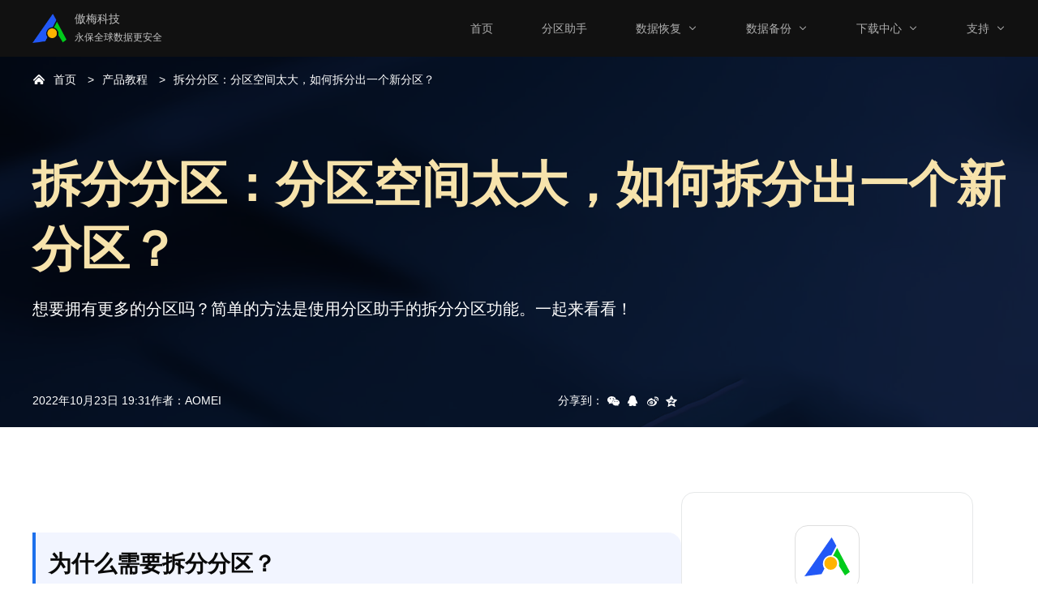

--- FILE ---
content_type: text/html
request_url: https://www.disktool.cn/jiaocheng-new/2019/how-to-split-partition.html
body_size: 5540
content:
<!DOCTYPE html><html lang="zh-cn"><head>
    <meta charset="UTF-8">
    <meta name="viewport" content="width=device-width,initial-scale=1.0,minimum-scale=1.0,maximum-scale=1.0,user-scalable=no">
    <meta http-equiv="X-UA-Compatible" content="IE=edge,chrome=1">

    <title>拆分分区：分区空间太大，如何拆分出一个新分区？</title>

    <meta name="description" content="想要拥有更多的分区吗？简单的方法是使用分区助手的拆分分区功能。一起来看看！">

    <meta name="keywords" content="拆分分区，分区助手，分区管理，Windows分区操作，分区魔术师">

    <link rel="icon" type="image/x-icon" href="/favicon.ico">
    <link rel="shortcut icon" type="image/x-icon" href="/favicon.ico">
    <link rel="bookmark" type="image/x-icon" href="/favicon.ico">

    <meta name="canonical" content="https://www.disktool.cn/jiaocheng-new/2019/how-to-split-partition.html">

    <link rel="stylesheet" href="/assets/css/main.css">
    <link rel="stylesheet" href="/assets/css/tml.css">

</head>

<body>

<!--header-->
    <div class="am-header">
        <div class="cl header-wrap">
            <div class="logo-box fl"><a href="/" class="logo">
                    <img src="/assets/images/logo.png" alt="">
                    <div class="txt">
                        <h5>傲梅科技</h5>
                        <p>永保全球数据更安全</p>
                    </div>
                </a>
                <div class="am-navbar-toggle">
                    <span></span>
                    <span></span>
                    <span></span>
                </div>
            </div>

            <ul class="header-nav fr">
                <li>
                    <a href="/">首页</a>
                </li>
                <li>
                    <a href="/feature.html">分区助手</a>
                </li>
                <li class="hasdropdown">
                    <a href="/recovery/phone-recovery.html">数据恢复</a>
                    <div class="dropdown"> <a href="/recovery/adr-windows.html "> <b>傲梅恢复之星</b>
                            <p> 傲梅专业Windows数据恢复软件。 </p>
                        </a> <a href="/recovery/phone-recovery.html"> <b>傲梅微恢复</b>
                            <p> 专用于iPhone/iPad数据恢复软件。 </p>
                        </a> <a href="/recovery/winfr.html"> <b>WinFR界面版</b>
                            <p> Windows自带文件恢复界面版。 </p>
                        </a> </div>
                </li>
                <li class="hasdropdown">
                    <a href="/backup/backup-software.html">数据备份</a>
                    <div class="dropdown">
                        <a href="/backup/backup-software.html">
                            <b>傲梅轻松备份</b>
                            <p>
                                支持系统/磁盘/分区/文件的个人备份软件。
                            </p>
                        </a>

                        <a href="/backup/network-backup.html">
                            <b>傲梅轻松备份网络版</b>
                            <p>免费的网刻工具，支持系统还原。</p>
                        </a>
                    </div>
                </li>
                <li class="hasdropdown">
                    <a href="/download.html">下载中心</a>
                    <div class="dropdown">
                        <a href="/download.html">分区助手下载</a>
                        <a href="/backup/download.html">轻松备份下载</a>
                        <a href="/anyviewer.html">傲梅远程桌面</a>
                        <a href="/wintogo.html">WinToGo下载</a>
                    </div>
                </li>
                <li class="hasdropdown">
                    <a href="/support.html">支持</a>
                    <div class="dropdown">
                        <a href="/about-us.html">关于我们</a>
                        <a href="/support.html">产品教程</a>
                        <a href="/bbs">产品论坛</a>
                        <a href="/donate.html">赞助</a>
                    </div>
                </li>
            </ul>
        </div>
    </div>
<!-- /header -->

<!-- banner -->
<div class="bnr">
    <div class="container">
        <div class="crumbs">
            <span class="home"><a href="/">首页</a></span>
            <span><a href="/jiaocheng-new/2019/">产品教程</a></span>
            <span><a href="https://www.disktool.cn/jiaocheng-new/2019/how-to-split-partition.html">拆分分区：分区空间太大，如何拆分出一个新分区？</a></span>
        </div>

        <h1>拆分分区：分区空间太大，如何拆分出一个新分区？</h1>

        <p class="desc">
            想要拥有更多的分区吗？简单的方法是使用分区助手的拆分分区功能。一起来看看！
        </p>

        <div class="bnr-info">
            <div class="info">
                <div class="time">2022年10月23日 19:31</div>
                <div class="author">作者：<span class="name">AOMEI</span></div>
            </div>
            <div class="share" data-tag="share">
                <span class="txt">分享到：</span>

                <div class="share-wx" data-share="wechat">
                    <div class="qrcode-box">
                        <p class="tit">手机微信扫描下方二维码</p>
                        <div id="wx_qrcode"></div>
                    </div>
                </div>
                <div class="share-qq" data-share="qq"></div>
                <div class="share-wb" data-share="weibo"></div>
                <div class="share-qz" data-share="qzone"></div>

            </div>
        </div>
    </div>
</div>
<!-- /banner -->

<main class="ar-main">
    <div class="container">
        <div class="main-box">
            <article class="ar-article" id="post-contents-area">

                <div class="article-detail">
                    <p style="text-align: center;">
        <iframe src="https://v.qq.com/txp/iframe/player.html?vid=s3020sl8cqr" frameborder="0" allowfullscreen="yes" data-aspectratio="0.5" style="height: 0px;"></iframe>
    </p>
    <h2>为什么需要拆分分区？</h2>
    <p>当购买的新笔记本电脑、台式机到手时，硬盘上通常只有一个分区（即C盘）。系统文件、软件、个人文档等所有数据全在这一个盘里面。在电脑使用一段时间后，大量个人数据和软件都会储存到C盘中。由于所有内容都在一个分区上，如果分区遭遇病毒的攻击，或其他某些原因导致系统没法正常运行，那么所有数据都有可能面临丢失的危险。</p>
    <p> 对于系统和软件，您可以通过重新安装它们来找回它们，但是对于个人数据来说，丢失了很可能无法找回。所以说如果有多个分区，并且将个人数据独立存放，可以有效避免这个问题。想要拥有更多的分区，你可以通过使用这款好用的分区软件 - 傲梅分区助手。</p>
    
    <a href="/0/666/3/1.png" target="_blank"> <img src="/0/666/3/1.png" alt="分区助手" width="" height="">
    
<h2>拆分分区过程</h2>
<p><b>步骤1.</b> 打开分区助手。右键单击要拆分的分区，选择"<strong>拆分分区</strong>"。</p>

</a><a href="/0/666/19/1.png" target="_blank"> <img src="/0/666/19/1.png" alt="拆分分区" width="" height="">

<p><b>步骤2.</b> 向左拖动双头箭头以确定原始分区和新分区的大小。或者，您可以直接输入要给新/原始分区的大小，然后单击"<strong>确定</strong>"以继续。</p>

</a><a href="/0/666/19/2.png" target="_blank"> <img src="/0/666/19/2.png" alt="设置大小" width="" height="">

<p><b>注意：</b>如果是SSD固态硬盘，则可以勾选"<strong>允许分区对齐以优化SSD的性能</strong>"。</p>
<p><b>步骤3.</b> 现在可以单击左上方的"<b>提交</b>"以确认接下来的操作，确认无误后单击“<strong>执行</strong>”等待完成即可。</p>

</a><a href="/0/666/19/3.png" target="_blank"> <img src="/0/666/19/3.png" alt="执行" width="" height="">

<h2>结论</h2>
</a><p><a href="/0/666/19/3.png" target="_blank">本文为您介绍了使用傲梅分区助手分拆分分区的方法，借助该软件的“<strong>拆分分区</strong>”功能，你可以轻松的将大分区拆分为一个或多个小分区。除此之外，傲梅分区助手还可以帮你在不丢失数据的情况下将GTP转换为MBR（MBR转换为GPT）、在不重启计算机的情况下</a><a style="color: #249efc;" href="https://www.disktool.cn/jiaocheng/resize-partition.html">扩展NTFS系统分区</a>等。赶紧下载来试试吧！</p>
                </div>

                <div class="dt-pagination">
                    <a href="/jiaocheng-new/you-need-to-format-the-disk-before-using-it-369.html" onmouseover="this.style.color='#1d70ec';" onmouseout="this.style.color='inherit';">上一篇：解决磁盘使用前需要将其格式化的7种方法！</a>

                    <a href="/jiaocheng-new/2019/video.html" onmouseover="this.style.color='#1d70ec';" onmouseout="this.style.color='inherit';">下一篇：Video</a>
                </div>

                <!-- related articles -->
                <div class="ar-about"><div class="title">相关文章</div><div class="ar-box"><dl><dd><a href="/jiaocheng-new/2019/how-to-copy-disk.html">如何快速实现旧磁盘到新磁盘迁移？——分区助手视频教程</a></dd><dd><a href="/jiaocheng-new/2019/how-to-merge-partition.html">合并分区：把两个分区合并成一个的好方法！</a></dd><dd><a href="/jiaocheng-new/accidentally-deleted-user-folder-on-windows-10-369.html">误删C盘用户文件夹怎么恢复?[4种方法]</a></dd><dd><a href="/jiaocheng-new/best-data-recovery-software-for-windows-631.html">为Windows系统设计的磁盘数据恢复软件！</a></dd><dd><a href="/jiaocheng-new/ctralized-file-backup.html">傲梅企业备份网络版:如何同时给多台电脑做文件备份？</a></dd><dd><a href="/jiaocheng-new/how-can-storage-card-data-be-recovered-369.html">丢失的储存卡数据怎么恢复？</a></dd><dd><a href="/jiaocheng-new/how-to-recover-deleted-notes-on-iphone-from-recently-deleted-369.html">如何将最近删除的iPhone备忘录恢复？（4种方法）</a></dd><dd><a href="/jiaocheng-new/how-to-recover-just-now-deleted-files-369.html">电脑里刚删除的文件怎么恢复？</a></dd></dl><dl><dd><a href="/jiaocheng-new/how-to-restore-notes-on-iphone-631.html">iPhone备忘录删了怎么恢复？</a></dd><dd><a href="/jiaocheng-new/laptop-computer-data-recovery-369.html">介绍5种简单的笔记本电脑数据恢复方法!</a></dd><dd><a href="/jiaocheng-new/lost-word-document-after-restart-631.html">如何恢复丢失的Word文档？试试这些方法！</a></dd><dd><a href="/jiaocheng-new/recover-deleted-data-from-sd-card-free-631.html">教你从SD卡恢复已删除的数据！</a></dd><dd><a href="/jiaocheng-new/restore-missing-dll-files-windows-10-631.html">如何在Windows中恢复DLL文件？试试这5个方法！</a></dd><dd><a href="/jiaocheng-new/ssd-partition-recovery-369.html">执行固态硬盘分区恢复的有效方法！</a></dd><dd><a href="/jiaocheng-new/where-are-favorites-stored-in-edge-369.html">Edge收藏夹在哪个文件夹？如果丢失/删除如何恢复？</a></dd><dd><a href="/jiaocheng-new/which-software-is-better-for-data-recovery-369.html">电脑数据恢复哪个软件好?当然是恢复之星！</a></dd></dl></div></div>
                <!-- /related articles -->

            </article>

            <!-- aside -->
            <aside class="ar-aside">
                <div class="as-it">
                    <img src="/assets/images/article/aomei-logo.svg" alt="" srcset="" width="80" height="80">

                    <div class="as-tit">傲梅企业备份软件</div>

                    <p class="as-desc">
                        傲梅是一家以 <a href="https://www.abackup.com/easy-backup-enterprise.html" target="_blank">企业数据备份</a>
                        为核心的企业，其下软件不仅支持 <a target="_blank" href="https://www.abackup.com/solution/ser-sys-backup.html">服务器系统备份</a>、
                        <a target="_blank" href="https://www.abackup.com/easybackup-tutorials/backup-microsoft-office-before-reformatting-1016.html">Microsoft 365 备份</a>、
                        <a target="_blank" href="https://www.abackup.com/easybackup-tutorials/outlook-backup-emails-to-local-6540.html">邮件服务器备份还原</a>
                        等备份，还支持下面功能：
                    </p>

                    <div class="as-tab">
                        <ul class="as-list">
                            <li>
                                <a target="_blank" href="https://www.abackup.com/easybackup-tutorials/windows-server-file-backup-631.html">
                                    文件备份
                                </a>
                            </li>

                            <li>
                                <a target="_blank" href="https://www.abackup.com/easybackup-tutorials/how-to-backup-a-server-631.html">
                                    整机备份
                                </a>
                            </li>

                            <li>
                                <a target="_blank" href="https://www.abackup.com/enterprise-backup/auto-backup-sql-server-database-1016.html">
                                    数据库备份
                                </a>
                            </li>

                            <li>
                                <a target="_blank" href="https://www.abackup.com/enterprise-backup/vmware-backup-solutions-666.html">
                                    虚拟机备份
                                </a>
                            </li>
                        </ul>

                        <ul class="as-list">
                            <li>
                                <a target="_blank" href="https://www.abackup.com/easybackup-tutorials/nas-mirror-backup-6540.html">
                                    文件同步
                                </a>
                            </li>

                            <li>
                                <a target="_blank" href="https://www.abackup.com/easybackup-tutorials/windows-server-backup-once-a-week-631.html">
                                    定时备份
                                </a>
                            </li>

                            <li>
                                <a target="_blank" href="https://www.abackup.com/easybackup-tutorials/windows-server-2012-incremental-backup-666.html">
                                    增量差异备份
                                </a>
                            </li>

                            <li>
                                <a target="_blank" href="https://www.abackup.com/help/easy-backup/network-version.html">
                                    集中化管理
                                </a>
                            </li>
                        </ul>
                    </div>

                    <div class="as-other">
                        <a target="_blank" href="https://www.abackup.com/easy-backup-personal.html" class="it-ls">
                            <img src="/assets/images/article/icon-ab.svg" width="40" height="40px" alt="" srcset="">
                            傲梅轻松备份软件
                        </a>

                        <a target="_blank" href="https://www.disktool.cn/recovery/adr-windows.html" class="it-ls">
                            <img src="/assets/images/article/icon-AR.svg" width="40" height="40px" alt="" srcset="">
                            傲梅数据恢复软件
                        </a>

                        <a href="https://www.anyviewer.cn/" target="_blank" class="it-ls">
                            <img src="/assets/images/article/icon-AV.svg" width="40" height="40px" alt="" srcset="">
                            傲梅远程控制软件
                        </a>
                    </div>

                </div>

                <div class="as-it ar-hot"><div class="hot-tit">热门文章</div><dl><dd><a href="/jiaocheng-new/accidentally-deleted-boot-partition-windows-7-369.html">不小心误删启动分区怎么解决？</a></dd><dd><a href="/jiaocheng-new/cant-find-programdata-folder-windows10-369.html">已解决：在Windows 10/11中找不到 ProgramData文件夹</a></dd><dd><a href="/jiaocheng-new/folder-disappeared-from-external-hard-drive-369.html">移动硬盘文件夹突然不见了怎么办？</a></dd><dd><a href="/jiaocheng-new/hard-disk-file-recovery-631.html">介绍4个简单常用的硬盘文件恢复方法！</a></dd><dd><a href="/jiaocheng-new/how-to-recover-completely-deleted-mail-631.html">彻底删除的邮件怎么恢复？试试这方法！</a></dd><dd><a href="/jiaocheng-new/how-to-restore-wechat-group-message-for-free.html">微信群聊天记录不小心删除了，该如何恢复？</a></dd><dd><a href="/jiaocheng-new/iphone-data-recovery-voice-memos-iphone-369.html">iPhone语音备忘录恢复教程！</a></dd><dd><a href="/jiaocheng-new/restore-the-emptying-of-mac-trash-can-631.html">重拾遗憾：Mac垃圾桶清空怎么恢复，轻松找回无价文件！</a></dd><dd><a href="/jiaocheng-new/ssd-data-recovery-369.html">SSD数据恢复-轻松恢复固态硬盘删除的文件！</a></dd><dd><a href="/jiaocheng-new/windows-file-recovery-there-was-an-error-parsing-your-command-369.html">[已修复] Windows File Recovery命令出错</a></dd></dl></div>
            </aside>
            <!-- /aside -->
        </div>
    </div>
</main>

<!-- footer -->
<div class="am-footer">
    <div class="footer-wrap">
        <div class="footer-top cl">

            <div class="one">
                <h6>产品</h6>
                <a href="/feature.html">分区助手</a>
                <a href="/backup/backup-software.html">轻松备份</a>
                <a href="/wechat-recovery.html" class="last">微恢复</a>
            </div>

            <div class="two">
                <h6>支持</h6>
                <a href="/about-us.html">关于我们</a>
                <a href="/content-center.html">内容中心</a>
                <a href="/support.html" class="last">产品教程</a>
            </div>

            <div class="three">
                <h6>其它</h6>
                <a class="icon" href="/donate.html">
                    <span class="support"></span>赞助
                </a>
                <a class="icon" href="http://www.weibo.com/disktool">
                    <span class="weibo"></span>微博
                </a>
                <a class="icon last" href="http://www.dians.net/thread-20.htm">
                    <span class="weixin"></span>公众号
                </a>
            </div>

        </div>

        <div class="footer-bottom cl">
            <p class="one">版权所有© 2010-2025傲梅科技.</p>
            <p class="two">
                <a href="http://beian.miit.gov.cn/" target="_blank" rel="nofollow">蜀ICP备16032123号</a>
            </p>
        </div>
http://www.dians.net/thread-20.htm
    </div>
</div>
<!-- /footer -->

<script src="/assets/js/jquery-2.1.4.min.js"></script>
<script src="/assets/js/main.js"></script>
<script src="/assets/js/jquery.qrcode.min.js"></script>
<script src="/assets/js/tml.js"></script>



</body></html>

--- FILE ---
content_type: image/svg+xml
request_url: https://www.disktool.cn/assets/images/article/ic-xu.svg
body_size: 350
content:
<svg xmlns="http://www.w3.org/2000/svg" xmlns:xlink="http://www.w3.org/1999/xlink" fill="none" version="1.1" width="12" height="12" viewBox="0 0 12 12"><defs><mask id="master_svg0_23_3833"><g><rect x="0" y="0" width="12" height="12" rx="0" fill="#FFFFFF" fill-opacity="1"/></g></mask></defs><g mask="url(#master_svg0_23_3833)"><g transform="matrix(0,1,-1,0,10,-6)"><path d="M14.7344,5.7732399999999995C13.70668,5.58911,12.37853,5.35114,12.067350000000001,5.295389999999999C12.02069,5.28703,11.97944,5.28703,11.93279,5.295389999999999C11.6216,5.35114,10.2934,5.58911,9.26565,5.7732399999999995C8.880163,5.8423099999999994,8.625161,5.37485,8.902082,5.09793C9.80711,4.19292,11.14677,2.8532830000000002,11.721589999999999,2.278477C11.8778,2.122268,12.12233,2.122266,12.27854,2.278477C12.85334,2.8532830000000002,14.19295,4.19292,15.09795,5.09793C15.37486,5.37485,15.11988,5.8423099999999994,14.7344,5.7732399999999995" fill="#1D70EC" fill-opacity="1"/></g></g></svg>

--- FILE ---
content_type: image/svg+xml
request_url: https://www.disktool.cn/assets/images/article/icon4-kongjian.svg
body_size: 1395
content:
<svg xmlns="http://www.w3.org/2000/svg" xmlns:xlink="http://www.w3.org/1999/xlink" fill="none" version="1.1" width="24" height="24" viewBox="0 0 24 24"><g><g><ellipse cx="12" cy="12" rx="12" ry="12" fill="#FFFFFF" fill-opacity="0"/></g><g><g><path d="M18.9333,10.53333C19.0643,10.39157,18.992,10.15353,18.8071,10.117750000000001L14.48161,9.28097C14.40602,9.26635,14.34067,9.21663,14.3038,9.14569L12.21677,5.12742C12.17305,5.043022,12.08642,5.000742253,11.999970000000001,5C11.91353,5.000726178,11.826920000000001,5.0430382,11.7832,5.12742L9.69622,9.14569C9.65934,9.21663,9.59398,9.26635,9.51839,9.28097L5.192888,10.117750000000001C5.00799759,10.15353,4.9357319,10.39157,5.0667476,10.533339999999999L8.21312,13.93608C8.26881,13.99632,8.29445,14.08054,8.28239,14.16361L7.56341,18.7148C7.53498,18.9105,7.72581,19.060299999999998,7.89619,18.976L11.89062,16.9818C11.92476,16.965,11.962150000000001,16.956200000000003,12,16.956400000000002C12.03787,16.956200000000003,12.07527,16.965,12.10942,16.9818L16.1038,18.976C16.2742,19.060299999999998,16.465,18.9105,16.4366,18.7148L15.7041,14.07863L18.9333,10.53333Z" fill="#FFFFFF" fill-opacity="1"/></g><g style="opacity:0.10000000149011612;"><path d="M13.0659,11.771315C12.99279,11.708025,11.269449999999999,11.0945793,8.631404,11.502849C8.5802557,11.510735,8.535695,11.496238,8.50126708,11.469425C8.4896617,11.536542,8.5593268,11.58943,8.646749,11.595722C10.5092,11.730307,11.55088,12.51836,11.87577,12.79545C12.53584,12.31014,13.039259999999999,11.946322,13.05838,11.930869C13.117750000000001,11.882947,13.11819,11.816586000000001,13.0659,11.771315ZM15.26156,11.268395C14.58589,11.858484,12.6692,13.22983,11.99972,13.75956C11.92099,13.82183,11.9483,13.91769,12.03368,13.95135C12.30957,14.06021,12.6201,14.15186,12.94692,14.22728L15.53322,11.673024C15.73625,11.451808,15.618,11.1838784,15.364519999999999,11.125C15.34793,11.1755222,15.31177,11.2245508,15.26156,11.268395ZM17.23817,14.22728L17.236539999999998,14.22803C16.09612,14.72652,13.326920000000001,15.56404,9.92423,15.44167C9.51333,15.4269,9.104721,15.37933,8.87559,15.33554C8.842133,15.32916,8.812819,15.31856,8.786954,15.30457C8.615915,15.50967,8.820508,15.66468,9.5501,15.81767C11.68483,16.26527,14.180109999999999,16.470950000000002,16.272289999999998,16.3322L16.1285,15.42069C16.83627,14.89331,17.180529999999997,14.43834,17.22145,14.37082Q17.26838,14.29337,17.23817,14.22728Z" fill="#000000" fill-opacity="1"/></g><g><path d="M17.04276,14.24271C16.20178,14.32515,13.636980000000001,14.301870000000001,12.12363,13.71039C12.04307,13.6789,12.01582,13.58896,12.09005,13.53073C12.72145,13.03576,14.529209999999999,11.75436,15.16644,11.202973C15.29062,11.095505,15.3234,10.955215,15.17235,10.841183000000001C14.882719999999999,10.622539,13.86036,10.2601382,12.676739999999999,10.250299676C10.98291,10.236176,9.318857,10.723731,8.5888577,11.118424C8.4155982,11.212105,8.519573,11.45901,8.696603,11.43131C11.28726,11.026219,12.9795,11.63604,13.05128,11.69886C13.102630000000001,11.74377,13.09977,11.8097,13.043389999999999,11.85478C12.9955,11.89312,9.89997,14.15565,8.969751,14.95412C8.823262,15.07985,8.861769,15.34326,9.101474,15.38775C9.324725,15.42919,9.72311,15.47461,10.12346,15.488610000000001C13.43899,15.60439,16.13878,14.81067,17.25,14.33897Q17.21611,14.22571,17.04276,14.24271Z" fill="#08162E" fill-opacity="1"/></g></g></g></svg>

--- FILE ---
content_type: application/javascript
request_url: https://www.disktool.cn/assets/js/tml.js
body_size: 7056
content:
!(function (e) {
    var t = {};
    function n(o) {
        if (t[o]) return t[o].exports;
        var l = (t[o] = { i: o, l: !1, exports: {} });
        return e[o].call(l.exports, l, l.exports, n), (l.l = !0), l.exports;
    }
    (n.m = e),
        (n.c = t),
        (n.d = function (e, t, o) {
            n.o(e, t) ||
                Object.defineProperty(e, t, { enumerable: !0, get: o });
        }),
        (n.r = function (e) {
            "undefined" != typeof Symbol &&
                Symbol.toStringTag &&
                Object.defineProperty(e, Symbol.toStringTag, { value: "Module" }),
                Object.defineProperty(e, "__esModule", { value: !0 });
        }),
        (n.t = function (e, t) {
            if ((1 & t && (e = n(e)), 8 & t)) return e;
            if (4 & t && "object" == typeof e && e && e.__esModule) return e;
            var o = Object.create(null);
            if (
                (n.r(o),
                    Object.defineProperty(o, "default", { enumerable: !0, value: e }),
                    2 & t && "string" != typeof e)
            )
                for (var l in e)
                    n.d(
                        o,
                        l,
                        function (t) {
                            return e[t];
                        }.bind(null, l)
                    );
            return o;
        }),
        (n.n = function (e) {
            var t =
                e && e.__esModule
                    ? function () {
                        return e.default;
                    }
                    : function () {
                        return e;
                    };
            return n.d(t, "a", t), t;
        }),
        (n.o = function (e, t) {
            return Object.prototype.hasOwnProperty.call(e, t);
        }),
        (n.p = ""),
        n((n.s = 0));
})([
    function (e, t, n) {
        (function (o) {
            var l, r, i;
            !(function (o, s) {
                (r = []),
                    (l = (function (e) {
                        "use strict";
                        var t,
                            o,
                            l,
                            r = n(2),
                            i = {},
                            s = {},
                            c = n(3),
                            a = n(4),
                            u = !!(
                                e &&
                                e.document &&
                                e.document.querySelector &&
                                e.addEventListener
                            );
                        if ("undefined" == typeof window && !u) return;
                        var d = Object.prototype.hasOwnProperty;
                        function f(e, t, n) {
                            var o, l;
                            return (
                                t || (t = 250),
                                function () {
                                    var r = n || this,
                                        i = +new Date(),
                                        s = arguments;
                                    o && i < o + t
                                        ? (clearTimeout(l),
                                            (l = setTimeout(function () {
                                                (o = i), e.apply(r, s);
                                            }, t)))
                                        : ((o = i), e.apply(r, s));
                                }
                            );
                        }
                        return (
                            (s.destroy = function () {
                                if (!i.skipRendering)
                                    try {
                                        document.querySelector(i.tocSelector).innerHTML = "";
                                    } catch (e) {
                                        console.warn("Element not found: " + i.tocSelector);
                                    }
                                i.scrollContainer &&
                                    document.querySelector(i.scrollContainer)
                                    ? (document
                                        .querySelector(i.scrollContainer)
                                        .removeEventListener(
                                            "scroll",
                                            this._scrollListener,
                                            !1
                                        ),
                                        document
                                            .querySelector(i.scrollContainer)
                                            .removeEventListener(
                                                "resize",
                                                this._scrollListener,
                                                !1
                                            ),
                                        t &&
                                        document
                                            .querySelector(i.scrollContainer)
                                            .removeEventListener(
                                                "click",
                                                this._clickListener,
                                                !1
                                            ))
                                    : (document.removeEventListener(
                                        "scroll",
                                        this._scrollListener,
                                        !1
                                    ),
                                        document.removeEventListener(
                                            "resize",
                                            this._scrollListener,
                                            !1
                                        ),
                                        t &&
                                        document.removeEventListener(
                                            "click",
                                            this._clickListener,
                                            !1
                                        ));
                            }),
                            (s.init = function (e) {
                                if (
                                    u &&
                                    ((i = (function () {
                                        for (var e = {}, t = 0; t < arguments.length; t++) {
                                            var n = arguments[t];
                                            for (var o in n) d.call(n, o) && (e[o] = n[o]);
                                        }
                                        return e;
                                    })(r, e || {})),
                                        (this.options = i),
                                        (this.state = {}),
                                        i.scrollSmooth &&
                                        ((i.duration = i.scrollSmoothDuration),
                                            (i.offset = i.scrollSmoothOffset),
                                            (s.scrollSmooth = n(5).initSmoothScrolling(i))),
                                        (t = c(i)),
                                        (o = a(i)),
                                        (this._buildHtml = t),
                                        (this._parseContent = o),
                                        s.destroy(),
                                        null !==
                                        (l = o.selectHeadings(
                                            i.contentSelector,
                                            i.headingSelector
                                        )))
                                ) {
                                    var m = o.nestHeadingsArray(l).nest;
                                    i.skipRendering || t.render(i.tocSelector, m),
                                        (this._scrollListener = f(function (e) {
                                            t.updateToc(l);
                                            var n =
                                                e &&
                                                e.target &&
                                                e.target.scrollingElement &&
                                                0 === e.target.scrollingElement.scrollTop;
                                            ((e &&
                                                (0 === e.eventPhase ||
                                                    null === e.currentTarget)) ||
                                                n) &&
                                                (t.updateToc(l),
                                                    i.scrollEndCallback && i.scrollEndCallback(e));
                                        }, i.throttleTimeout)),
                                        this._scrollListener(),
                                        i.scrollContainer &&
                                            document.querySelector(i.scrollContainer)
                                            ? (document
                                                .querySelector(i.scrollContainer)
                                                .addEventListener(
                                                    "scroll",
                                                    this._scrollListener,
                                                    !1
                                                ),
                                                document
                                                    .querySelector(i.scrollContainer)
                                                    .addEventListener(
                                                        "resize",
                                                        this._scrollListener,
                                                        !1
                                                    ))
                                            : (document.addEventListener(
                                                "scroll",
                                                this._scrollListener,
                                                !1
                                            ),
                                                document.addEventListener(
                                                    "resize",
                                                    this._scrollListener,
                                                    !1
                                                ));
                                    var h = null;
                                    return (
                                        (this._clickListener = f(function (e) {
                                            i.scrollSmooth && t.disableTocAnimation(e),
                                                t.updateToc(l),
                                                h && clearTimeout(h),
                                                (h = setTimeout(function () {
                                                    t.enableTocAnimation();
                                                }, i.scrollSmoothDuration));
                                        }, i.throttleTimeout)),
                                        i.scrollContainer &&
                                            document.querySelector(i.scrollContainer)
                                            ? document
                                                .querySelector(i.scrollContainer)
                                                .addEventListener(
                                                    "click",
                                                    this._clickListener,
                                                    !1
                                                )
                                            : document.addEventListener(
                                                "click",
                                                this._clickListener,
                                                !1
                                            ),
                                        this
                                    );
                                }
                            }),
                            (s.refresh = function (e) {
                                s.destroy(), s.init(e || this.options);
                            }),
                            (e.tocbot = s),
                            s
                        );
                    })(o)),
                    void 0 === (i = "function" == typeof l ? l.apply(t, r) : l) ||
                    (e.exports = i);
            })(void 0 !== o ? o : this.window || this.global);
        }).call(this, n(1));
    },
    function (e, t) {
        var n;
        n = (function () {
            return this;
        })();
        try {
            n = n || Function("return this")() || (0, eval)("this");
        } catch (e) {
            "object" == typeof window && (n = window);
        }
        e.exports = n;
    },
    function (e, t) {
        e.exports = {
            tocSelector: ".js-toc",
            contentSelector: ".js-toc-content",
            headingSelector: "h1, h2,h3",
            ignoreSelector: ".js-toc-ignore",
            hasInnerContainers: !1,
            linkClass: "toc-link",
            extraLinkClasses: "",
            activeLinkClass: "is-active-link",
            listClass: "toc-list",
            extraListClasses: "",
            isCollapsedClass: "is-collapsed",
            collapsibleClass: "is-collapsible",
            listItemClass: "toc-list-item",
            activeListItemClass: "is-active-li",
            collapseDepth: 0,
            scrollSmooth: !0,
            scrollSmoothDuration: 420,
            scrollSmoothOffset: 0,
            scrollEndCallback: function (e) { },
            headingsOffset: 1,
            throttleTimeout: 50,
            positionFixedSelector: null,
            positionFixedClass: "is-position-fixed",
            fixedSidebarOffset: "auto",
            includeHtml: !1,
            onClick: function (e) { },
            orderedList: !0,
            scrollContainer: null,
            skipRendering: !1,
            headingLabelCallback: !1,
            ignoreHiddenElements: !1,
            headingObjectCallback: null,
            basePath: "",
        };
    },
    function (e, t) {
        e.exports = function (e) {
            var t = [].forEach,
                n = [].some,
                o = document.body,
                l = !0,
                r = " ";
            function i(n, o) {
                var l = o.appendChild(
                    (function (n) {
                        var o = document.createElement("li"),
                            l = document.createElement("a");
                        e.listItemClass && o.setAttribute("class", e.listItemClass);
                        e.onClick && (l.onclick = e.onClick);
                        e.includeHtml && n.childNodes.length
                            ? t.call(n.childNodes, function (e) {
                                l.appendChild(e.cloneNode(!0));
                            })
                            : (l.textContent = n.textContent);
                        return (
                            l.setAttribute("href", e.basePath + "#" + n.id),
                            l.setAttribute(
                                "class",
                                e.linkClass +
                                r +
                                "node-name--" +
                                n.nodeName +
                                r +
                                e.extraLinkClasses
                            ),
                            o.appendChild(l),
                            o
                        );
                    })(n)
                );
                if (n.children.length) {
                    var c = s(n.isCollapsed);
                    n.children.forEach(function (e) {
                        i(e, c);
                    }),
                        l.appendChild(c);
                }
            }
            function s(t) {
                var n = e.orderedList ? "ol" : "ul",
                    o = document.createElement(n),
                    l = e.listClass + r + e.extraListClasses;
                return (
                    t &&
                    ((l += r + e.collapsibleClass),
                        (l += r + e.isCollapsedClass)),
                    o.setAttribute("class", l),
                    o
                );
            }
            return {
                enableTocAnimation: function () {
                    l = !0;
                },
                disableTocAnimation: function (t) {
                    var n = t.target || t.srcElement;
                    "string" == typeof n.className &&
                        -1 !== n.className.indexOf(e.linkClass) &&
                        (l = !1);
                },
                render: function (e, t) {
                    var n = s(!1);
                    t.forEach(function (e) {
                        i(e, n);
                    });
                    var o = document.querySelector(e);
                    if (null !== o)
                        return (
                            o.firstChild && o.removeChild(o.firstChild),
                            0 === t.length ? o : o.appendChild(n)
                        );
                },
                updateToc: function (i) {
                    var s;
                    (s =
                        e.scrollContainer && document.querySelector(e.scrollContainer)
                            ? document.querySelector(e.scrollContainer).scrollTop
                            : document.documentElement.scrollTop || o.scrollTop),
                        e.positionFixedSelector &&
                        (function () {
                            var t;
                            t =
                                e.scrollContainer &&
                                    document.querySelector(e.scrollContainer)
                                    ? document.querySelector(e.scrollContainer).scrollTop
                                    : document.documentElement.scrollTop || o.scrollTop;
                            var n = document.querySelector(e.positionFixedSelector);
                            "auto" === e.fixedSidebarOffset &&
                                (e.fixedSidebarOffset = document.querySelector(
                                    e.tocSelector
                                ).offsetTop),
                                t > e.fixedSidebarOffset
                                    ? -1 === n.className.indexOf(e.positionFixedClass) &&
                                    (n.className += r + e.positionFixedClass)
                                    : (n.className = n.className
                                        .split(r + e.positionFixedClass)
                                        .join(""));
                        })();
                    var c,
                        a = i;
                    if (
                        l &&
                        null !== document.querySelector(e.tocSelector) &&
                        a.length > 0
                    ) {
                        n.call(a, function (t, n) {
                            return (function t(n) {
                                var o = 0;
                                return (
                                    n !==
                                    document.querySelector(
                                        e.contentSelector && null != n
                                    ) &&
                                    ((o = n.offsetTop),
                                        e.hasInnerContainers && (o += t(n.offsetParent))),
                                    o
                                );
                            })(t) >
                                s + e.headingsOffset + 10
                                ? ((c = a[0 === n ? n : n - 1]), !0)
                                : n === a.length - 1
                                    ? ((c = a[a.length - 1]), !0)
                                    : void 0;
                        });
                        var u = document
                            .querySelector(e.tocSelector)
                            .querySelectorAll("." + e.linkClass);
                        t.call(u, function (t) {
                            t.className = t.className
                                .split(r + e.activeLinkClass)
                                .join("");
                        });
                        var d = document
                            .querySelector(e.tocSelector)
                            .querySelectorAll("." + e.listItemClass);
                        t.call(d, function (t) {
                            t.className = t.className
                                .split(r + e.activeListItemClass)
                                .join("");
                        });
                        var f = document
                            .querySelector(e.tocSelector)
                            .querySelector(
                                "." +
                                e.linkClass +
                                ".node-name--" +
                                c.nodeName +
                                '[href="' +
                                e.basePath +
                                "#" +
                                c.id.replace(/([ #;&,.+*~':"!^$[\]()=>|/@])/g, "\$1") +
                                '"]'
                            );
                        -1 === f.className.indexOf(e.activeLinkClass) &&
                            (f.className += r + e.activeLinkClass);
                        var m = f.parentNode;
                        m &&
                            -1 === m.className.indexOf(e.activeListItemClass) &&
                            (m.className += r + e.activeListItemClass);
                        var h = document
                            .querySelector(e.tocSelector)
                            .querySelectorAll(
                                "." + e.listClass + "." + e.collapsibleClass
                            );
                        t.call(h, function (t) {
                            -1 === t.className.indexOf(e.isCollapsedClass) &&
                                (t.className += r + e.isCollapsedClass);
                        }),
                            f.nextSibling &&
                            -1 !==
                            f.nextSibling.className.indexOf(e.isCollapsedClass) &&
                            (f.nextSibling.className = f.nextSibling.className
                                .split(r + e.isCollapsedClass)
                                .join("")),
                            (function t(n) {
                                return -1 !== n.className.indexOf(e.collapsibleClass) &&
                                    -1 !== n.className.indexOf(e.isCollapsedClass)
                                    ? ((n.className = n.className
                                        .split(r + e.isCollapsedClass)
                                        .join("")),
                                        t(n.parentNode.parentNode))
                                    : n;
                            })(f.parentNode.parentNode);
                    }
                },
            };
        };
    },
    function (e, t) {
        e.exports = function (e) {
            var t = [].reduce;
            function n(e) {
                return e[e.length - 1];
            }
            function o(t) {
                if (!(t instanceof window.HTMLElement)) return t;
                if (
                    e.ignoreHiddenElements &&
                    (!t.offsetHeight || !t.offsetParent)
                )
                    return null;
                var n = {
                    id: t.id,
                    children: [],
                    nodeName: t.nodeName,
                    headingLevel: (function (e) {
                        return +e.nodeName.split("H").join("");
                    })(t),
                    textContent: e.headingLabelCallback
                        ? String(e.headingLabelCallback(t.textContent))
                        : t.textContent.trim(),
                };
                return (
                    e.includeHtml && (n.childNodes = t.childNodes),
                    e.headingObjectCallback ? e.headingObjectCallback(n, t) : n
                );
            }
            return {
                nestHeadingsArray: function (l) {
                    return t.call(
                        l,
                        function (t, l) {
                            var r = o(l);
                            return (
                                r &&
                                (function (t, l) {
                                    for (
                                        var r = o(t),
                                        i = r.headingLevel,
                                        s = l,
                                        c = n(s),
                                        a = i - (c ? c.headingLevel : 0);
                                        a > 0;

                                    )
                                        (c = n(s)) &&
                                            void 0 !== c.children &&
                                            (s = c.children),
                                            a--;
                                    i >= e.collapseDepth && (r.isCollapsed = !0),
                                        s.push(r);
                                })(r, t.nest),
                                t
                            );
                        },
                        { nest: [] }
                    );
                },
                selectHeadings: function (t, n) {
                    var o = n;
                    e.ignoreSelector &&
                        (o = n.split(",").map(function (t) {
                            return t.trim() + ":not(" + e.ignoreSelector + ")";
                        }));
                    try {
                        return document.querySelector(t).querySelectorAll(o);
                    } catch (e) {
                        return console.warn("Element not found: " + t), null;
                    }
                },
            };
        };
    },
    function (e, t) {
        function n(e, t) {
            var n = window.pageYOffset,
                o = {
                    duration: t.duration,
                    offset: t.offset || 0,
                    callback: t.callback,
                    easing: t.easing || d,
                },
                l = document.querySelector(
                    '[id="' + decodeURI(e).split("#").join("") + '"]'
                ),
                r =
                    typeof e === "string"
                        ? o.offset +
                        (e
                            ? (l && l.getBoundingClientRect().top) || 0
                            : -(
                                document.documentElement.scrollTop ||
                                document.body.scrollTop
                            ))
                        : e,
                i = typeof o.duration === "function" ? o.duration(r) : o.duration,
                s,
                c;
            function a(e) {
                c = e - s;
                window.scrollTo(0, o.easing(c, n, r, i));
                if (c < i) {
                    requestAnimationFrame(a);
                } else {
                    u();
                }
            }
            function u() {
                if (
                    (window.scrollTo(0, n + r), "function" == typeof o.callback)
                ) {
                    o.callback();
                }
            }
            function d(e, t, n, o) {
                return (e /= o / 2) < 1
                    ? (n / 2) * e * e + t
                    : (-n / 2) * (--e * (e - 2) - 1) + t;
            }
            requestAnimationFrame(function (e) {
                s = e;
                a(e);
            });
        }
        t.initSmoothScrolling = function (e) {
            document.documentElement.style;
            var t = e.duration,
                o = e.offset,
                l = location.hash ? r(location.href) : location.href;
            function r(e) {
                return e.slice(0, e.lastIndexOf("#"));
            }
            !(function () {
                document.body.addEventListener(
                    "click",
                    function (i) {
                        if (
                            !(function (e) {
                                return (
                                    "a" === e.tagName.toLowerCase() &&
                                    (e.hash.length > 0 ||
                                        "#" === e.href.charAt(e.href.length - 1)) &&
                                    (r(e.href) === l || r(e.href) + "#" === l)
                                );
                            })(i.target) ||
                            i.target.className.indexOf("no-smooth-scroll") > -1 ||
                            ("#" === i.target.href.charAt(i.target.href.length - 2) &&
                                "!" === i.target.href.charAt(i.target.href.length - 1)) ||
                            -1 === i.target.className.indexOf(e.linkClass)
                        )
                            return;
                        n(i.target.hash, {
                            duration: t,
                            offset: o,
                            callback: function () {
                                !(function (e) {
                                    var t = document.getElementById(e.substring(1));
                                    t &&
                                        (/^(?:a|select|input|button|textarea)$/i.test(
                                            t.tagName
                                        ) || (t.tabIndex = -1),
                                            t.focus());
                                })(i.target.hash);
                            },
                        });
                    },
                    !1
                );
            })();
        };
    },
]);

$(function () {
    $("#post-contents-area")
        .find("h1,h2,h3")
        .each(function () {
            $(this).attr("id", "toc." + Math.random());
        });
    var toctrans = {
        en: "Table of Contents",
        jp: "目次",
        de: "Inhaltsverzeichnis",
        fr: "Table des matières",
        es: "Índice de contenidos",
        it: "Sommario",
        tw: "目錄",
    };

    $("body").append(
        '<div class="js-toc-box">' +
        '<h3><div class="toc-button">文章目录' +
        '</div><div class="js-toc-close"></div><span>文章目录' +
        '<div class="js-toc">' +
        "</span></h3>"
    );

    var rtop =
        ($("#header.scrolling").length > 0
            ? $("#header.scrolling")
            : $("#header")
        ).height() +
        ($(".am-promotion-entry").length > 0
            ? $(".am-promotion-entry").height()
            : 0);

    tocbot.init({
        // Where to render the table of contents.
        tocSelector: ".js-toc",
        // Where to grab the headings to build the table of contents.
        contentSelector: "#post-contents-area",
        // Which headings to grab inside of the contentSelector element.
        headingSelector: "h2,h3",
        // For headings inside relative or absolute positioned containers within content.
        hasInnerContainers: true,

        collapseDepth: 1,
        scrollSmooth: true,
        scrollSmoothDuration: 50,
        headingsOffset: rtop + 150,
        scrollSmoothOffset: -rtop,
    });
});

$(window).load(function () {
    // 初始化时获取初始屏幕高度
    var screenHeight = $(window).height();
    $(".js-toc-box h3 .js-toc").css({
        "max-height": screenHeight * 0.6,
    });

    // 在窗口尺寸发生变化时更新屏幕高度
    $(window).resize(function () {
        var newScreenHeight = $(window).height();
        // console.log(newScreenHeight);
        $(".js-toc-box h3 .js-toc").css({
            "max-height": newScreenHeight * 0.6,
        });
    });
});

//img change
$(document).ready(function () {
    var $body = $("body");
    var $img = $("#post-contents-area").find("img");

    $body.on("click", ".js-toc-close", function () {
        var menu = $(this).parent().find(".js-toc");
        var tocbox = menu.parents(".js-toc-box");
        if (tocbox.hasClass("toc-show")) {
        } else {
            tocbox.addClass("toc-show");
        }
    });

    $body.on("click", ".toc-button", function () {
        var tocbox = $(this).parents(".js-toc-box");
        tocbox.removeClass("toc-show");
        $(".closed").parents("h3").addClass("shouqi");
    });

    var $tocLinks = $(".js-toc-box .toc-list .toc-link");
    var tocLinksLength = $tocLinks.length;
    // console.log($('.js-toc-box').length, tocLinksLength);

    function setLanGaoduHeight($this, clickedIndex, tocLinksLength) {
        var clickedLinkMiddle =
            $this.position().top + $this.outerHeight() / 2;
        var marginBottom = parseInt($this.css("margin-bottom"));

        var height = $this.height();

        if (clickedIndex < tocLinksLength) {
            clickedLinkMiddle = clickedLinkMiddle - marginBottom / 3;
        } else {
            clickedLinkMiddle = clickedLinkMiddle - height / 2;
        }
        var h = $this
            .closest(".js-toc-box")
            .find(".toc-list>.toc-list-item>a")
            .eq(0)
            .height();

        clickedLinkMiddle = clickedLinkMiddle + h;
        clickedLinkMiddle = clickedLinkMiddle <= 0 ? 0 : clickedLinkMiddle;

        $(".js-toc-box .js-toc>.toc-list .lan-gaodu")
            .height(clickedLinkMiddle)
            .css({
                top: -h + "px",
            });
    }

    function redirectScrollPostion(targetOffset) {
        $("html, body").animate(
            {
                scrollTop: targetOffset - 70,
            },
            0
        );
    }

    $(".js-toc-box .toc-list .toc-link").on("click", function (e) {
        var $this = $(this);
        var index = $this.parent().index();

        var id = $this.attr("href").substring(1);
        // console.log('autoscroll', id, document.getElementById(id), $(document.getElementById(id)).is(':visible'), $(document.getElementById(id)).length);
        var offset = $(document.getElementById(id)).offset();
        // console.log(offset);
        redirectScrollPostion(offset.top);

        setLanGaoduHeight($this, index + 1, tocLinksLength);
        e.stopImmediatePropagation();
        return false;
    });

    $(".js-toc-box .js-toc>.toc-list ").append(
        `<li class='lan-gaodu'></li>`
    );

    var $boxToc = $("#post-contents-area");
    var $jsTocBox = $(".js-toc-box");
    $(window).on("scroll", function (e) {
        var scrollTop = $(window).scrollTop();
        var screenWidth = $(window).width();

        if (screenWidth > 1320 && scrollTop > $boxToc.offset().top - 100) {
            $jsTocBox.show();
        } else {
            $jsTocBox.hide();
        }

        var scrollTocListItemIndex = 1;
        var pass = false;
        $tocLinks.each(function (idx) {
            var $this = $(this);
            if ($this.parent().hasClass("is-active-li")) {
                scrollTocListItemIndex = idx + 1;
                setLanGaoduHeight($this, scrollTocListItemIndex, tocLinksLength);
                pass = true;
                return false;
            }
        });

        if (pass) {
            e.stopImmediatePropagation();
        }
    });
});

var htmlTit = $("title").text();
var desc = $("meta[name='description']").attr("content");
var qrcodeContainer = $("#wx_qrcode");
var navH = $(".ar-aside").offset().top - 80;
var width = 800;
var height = 600;
var t_left = (window.screen.width - width) / 2;
var t_top = (window.screen.height - height) / 3;
var currentPageURL = window.location.href;
qrcodeContainer.qrcode({
    width: 160,
    height: 160,
    text: currentPageURL,
});
$(window).scroll(function () {
    var scroH = $(this).scrollTop();
    if (scroH >= navH) {
        $(".ar-aside").css({
            position: "sticky",
            top: 75,
        });
    } else if (scroH < navH) {
        $(".ar-aside").css({
            position: "static",
        });
    }
});
$('[data-share="wechat"]').on("click", function () {
    if ($(".qrcode-box").hasClass("isopen")) return;
    $(".qrcode-box").show().addClass("isopen");
});
$(document).on("click", function (event) {
    var targetElement = $(".share-wx");
    if (!targetElement.is(event.target) && targetElement.has(event.target).length === 0) {
        $(".qrcode-box").hide().removeClass("isopen")
    }
});
$('[data-share="qq"]').on("click", function () {
    var shareURL =
        "https://connect.qq.com/widget/shareqq/index.html?url=" +
        encodeURIComponent(window.location.href) +
        "&title=" +
        encodeURIComponent(htmlTit) +
        "&desc=" +
        encodeURIComponent(desc);
    window.open(
        shareURL,
        "_blank",
        "width=" +
        width +
        ",height=" +
        height +
        ",left=" +
        t_left +
        ",top=" +
        t_top
    );
});

$('[data-share="qzone"]').on("click", function () {
    var shareURL =
        "https://sns.qzone.qq.com/cgi-bin/qzshare/cgi_qzshare_onekey?url=" +
        encodeURIComponent(window.location.href) +
        "&title=" +
        encodeURIComponent(htmlTit) +
        "&desc=" +
        encodeURIComponent(desc);
    window.open(
        shareURL,
        "_blank",
        "width=" +
        width +
        ",height=" +
        height +
        ",left=" +
        t_left +
        ",top=" +
        t_top
    );
});

$('[data-share="weibo"]').on("click", function () {
    var shareURL =
        "http://service.weibo.com/share/share.php?url=" +
        encodeURIComponent(window.location.href) +
        "&title=" +
        encodeURIComponent(htmlTit);
    window.open(
        shareURL,
        "_blank",
        "width=" +
        width +
        ",height=" +
        height +
        ",left=" +
        t_left +
        ",top=" +
        t_top
    );
});


--- FILE ---
content_type: image/svg+xml
request_url: https://www.disktool.cn/assets/images/article/icon-AV.svg
body_size: 336
content:
<svg xmlns="http://www.w3.org/2000/svg" xmlns:xlink="http://www.w3.org/1999/xlink" fill="none" version="1.1" width="40" height="40" viewBox="0 0 40 40"><defs><linearGradient x1="0" y1="1" x2="1" y2="5.551115123125783e-17" id="master_svg0_1_12434"><stop offset="0%" stop-color="#1458D1" stop-opacity="1"/><stop offset="100%" stop-color="#69A5FF" stop-opacity="1"/></linearGradient></defs><g><g><rect x="0" y="0" width="40" height="40" rx="8" fill="url(#master_svg0_1_12434)" fill-opacity="1"/></g><g><path d="M6,25.4937L15.69104,6.00256929L15.69213,6L15.69222,6.000195007L15.69231,6L15.69354,6.00303819L24.9905,25.9443L30.0512,14.86072L33.9999,14.86072L24.6666,34L23.0171,30.2665L23.0171,30.2664L23.017,30.2665L15.53183,14.0545L11.76445,22.3038L18.2051,22.3038L16.7693,25.4937L7.79492,25.4937L7.79494,25.4937L6,25.4937Z" fill-rule="evenodd" fill="#FFFFFF" fill-opacity="1"/></g></g></svg>

--- FILE ---
content_type: application/javascript
request_url: https://www.disktool.cn/assets/js/main.js
body_size: 40462
content:
!(function (t) {
  var n = {};

  function r(e) {
    if (n[e]) return n[e].exports;
    var i = (n[e] = {
      i: e,
      l: !1,
      exports: {},
    });
    return t[e].call(i.exports, i, i.exports, r), (i.l = !0), i.exports;
  }
  (r.m = t),
    (r.c = n),
    (r.d = function (t, n, e) {
      r.o(t, n) ||
        Object.defineProperty(t, n, {
          enumerable: !0,
          get: e,
        });
    }),
    (r.r = function (t) {
      "undefined" != typeof Symbol &&
        Symbol.toStringTag &&
        Object.defineProperty(t, Symbol.toStringTag, {
          value: "Module",
        }),
        Object.defineProperty(t, "__esModule", {
          value: !0,
        });
    }),
    (r.t = function (t, n) {
      if ((1 & n && (t = r(t)), 8 & n)) return t;
      if (4 & n && "object" == typeof t && t && t.__esModule) return t;
      var e = Object.create(null);
      if (
        (r.r(e),
          Object.defineProperty(e, "default", {
            enumerable: !0,
            value: t,
          }),
          2 & n && "string" != typeof t)
      )
        for (var i in t)
          r.d(
            e,
            i,
            function (n) {
              return t[n];
            }.bind(null, i)
          );
      return e;
    }),
    (r.n = function (t) {
      var n =
        t && t.__esModule ?
          function () {
            return t.default;
          } :
          function () {
            return t;
          };
      return r.d(n, "a", n), n;
    }),
    (r.o = function (t, n) {
      return Object.prototype.hasOwnProperty.call(t, n);
    }),
    (r.p = "/"),
    r((r.s = 308));
})([
  function (t, n, r) {
    var e = r(1),
      i = r(7),
      o = r(14),
      u = r(11),
      c = r(17),
      f = function (t, n, r) {
        var a,
          s,
          l,
          h,
          p = t & f.F,
          v = t & f.G,
          g = t & f.S,
          d = t & f.P,
          y = t & f.B,
          m = v ? e : g ? e[n] || (e[n] = {}) : (e[n] || {}).prototype,
          x = v ? i : i[n] || (i[n] = {}),
          b = x.prototype || (x.prototype = {});
        for (a in (v && (r = n), r))
          (l = ((s = !p && m && void 0 !== m[a]) ? m : r)[a]),
            (h =
              y && s ?
                c(l, e) :
                d && "function" == typeof l ?
                  c(Function.call, l) :
                  l),
            m && u(m, a, l, t & f.U),
            x[a] != l && o(x, a, h),
            d && b[a] != l && (b[a] = l);
      };
    (e.core = i),
      (f.F = 1),
      (f.G = 2),
      (f.S = 4),
      (f.P = 8),
      (f.B = 16),
      (f.W = 32),
      (f.U = 64),
      (f.R = 128),
      (t.exports = f);
  },
  function (t, n) {
    var r = (t.exports =
      "undefined" != typeof window && window.Math == Math ?
        window :
        "undefined" != typeof self && self.Math == Math ?
          self :
          Function("return this")());
    "number" == typeof __g && (__g = r);
  },
  function (t, n) {
    t.exports = function (t) {
      try {
        return !!t();
      } catch (t) {
        return !0;
      }
    };
  },
  function (t, n, r) {
    var e = r(4);
    t.exports = function (t) {
      if (!e(t)) throw TypeError(t + " is not an object!");
      return t;
    };
  },
  function (t, n) {
    t.exports = function (t) {
      return "object" == typeof t ? null !== t : "function" == typeof t;
    };
  },
  function (t, n, r) {
    var e = r(48)("wks"),
      i = r(29),
      o = r(1).Symbol,
      u = "function" == typeof o;
    (t.exports = function (t) {
      return e[t] || (e[t] = (u && o[t]) || (u ? o : i)("Symbol." + t));
    }).store = e;
  },
  function (t, n, r) {
    var e = r(19),
      i = Math.min;
    t.exports = function (t) {
      return t > 0 ? i(e(t), 9007199254740991) : 0;
    };
  },
  function (t, n) {
    var r = (t.exports = {
      version: "2.6.9",
    });
    "number" == typeof __e && (__e = r);
  },
  function (t, n, r) {
    t.exports = !r(2)(function () {
      return (
        7 !=
        Object.defineProperty({}, "a", {
          get: function () {
            return 7;
          },
        }).a
      );
    });
  },
  function (t, n, r) {
    var e = r(3),
      i = r(88),
      o = r(26),
      u = Object.defineProperty;
    n.f = r(8) ?
      Object.defineProperty :
      function (t, n, r) {
        if ((e(t), (n = o(n, !0)), e(r), i))
          try {
            return u(t, n, r);
          } catch (t) { }
        if ("get" in r || "set" in r)
          throw TypeError("Accessors not supported!");
        return "value" in r && (t[n] = r.value), t;
      };
  },
  function (t, n, r) {
    var e = r(24);
    t.exports = function (t) {
      return Object(e(t));
    };
  },
  function (t, n, r) {
    var e = r(1),
      i = r(14),
      o = r(13),
      u = r(29)("src"),
      c = r(125),
      f = ("" + c).split("toString");
    (r(7).inspectSource = function (t) {
      return c.call(t);
    }),
      (t.exports = function (t, n, r, c) {
        var a = "function" == typeof r;
        a && (o(r, "name") || i(r, "name", n)),
          t[n] !== r &&
          (a && (o(r, u) || i(r, u, t[n] ? "" + t[n] : f.join(String(n)))),
            t === e ?
              (t[n] = r) :
              c ?
                t[n] ?
                  (t[n] = r) :
                  i(t, n, r) :
                (delete t[n], i(t, n, r)));
      })(Function.prototype, "toString", function () {
        return ("function" == typeof this && this[u]) || c.call(this);
      });
  },
  function (t, n, r) {
    var e = r(0),
      i = r(2),
      o = r(24),
      u = /"/g,
      c = function (t, n, r, e) {
        var i = String(o(t)),
          c = "<" + n;
        return (
          "" !== r &&
          (c += " " + r + '="' + String(e).replace(u, "&quot;") + '"'),
          c + ">" + i + "</" + n + ">"
        );
      };
    t.exports = function (t, n) {
      var r = {};
      (r[t] = n(c)),
        e(
          e.P +
          e.F *
          i(function () {
            var n = ""[t]('"');
            return n !== n.toLowerCase() || n.split('"').length > 3;
          }),
          "String",
          r
        );
    };
  },
  function (t, n) {
    var r = {}.hasOwnProperty;
    t.exports = function (t, n) {
      return r.call(t, n);
    };
  },
  function (t, n, r) {
    var e = r(9),
      i = r(28);
    t.exports = r(8) ?
      function (t, n, r) {
        return e.f(t, n, i(1, r));
      } :
      function (t, n, r) {
        return (t[n] = r), t;
      };
  },
  function (t, n, r) {
    var e = r(44),
      i = r(24);
    t.exports = function (t) {
      return e(i(t));
    };
  },
  function (t, n, r) {
    "use strict";
    var e = r(2);
    t.exports = function (t, n) {
      return (
        !!t &&
        e(function () {
          n ? t.call(null, function () { }, 1) : t.call(null);
        })
      );
    };
  },
  function (t, n, r) {
    var e = r(18);
    t.exports = function (t, n, r) {
      if ((e(t), void 0 === n)) return t;
      switch (r) {
        case 1:
          return function (r) {
            return t.call(n, r);
          };
        case 2:
          return function (r, e) {
            return t.call(n, r, e);
          };
        case 3:
          return function (r, e, i) {
            return t.call(n, r, e, i);
          };
      }
      return function () {
        return t.apply(n, arguments);
      };
    };
  },
  function (t, n) {
    t.exports = function (t) {
      if ("function" != typeof t) throw TypeError(t + " is not a function!");
      return t;
    };
  },
  function (t, n) {
    var r = Math.ceil,
      e = Math.floor;
    t.exports = function (t) {
      return isNaN((t = +t)) ? 0 : (t > 0 ? e : r)(t);
    };
  },
  function (t, n, r) {
    var e = r(45),
      i = r(28),
      o = r(15),
      u = r(26),
      c = r(13),
      f = r(88),
      a = Object.getOwnPropertyDescriptor;
    n.f = r(8) ?
      a :
      function (t, n) {
        if (((t = o(t)), (n = u(n, !0)), f))
          try {
            return a(t, n);
          } catch (t) { }
        if (c(t, n)) return i(!e.f.call(t, n), t[n]);
      };
  },
  function (t, n, r) {
    var e = r(0),
      i = r(7),
      o = r(2);
    t.exports = function (t, n) {
      var r = (i.Object || {})[t] || Object[t],
        u = {};
      (u[t] = n(r)),
        e(
          e.S +
          e.F *
          o(function () {
            r(1);
          }),
          "Object",
          u
        );
    };
  },
  function (t, n, r) {
    var e = r(17),
      i = r(44),
      o = r(10),
      u = r(6),
      c = r(104);
    t.exports = function (t, n) {
      var r = 1 == t,
        f = 2 == t,
        a = 3 == t,
        s = 4 == t,
        l = 6 == t,
        h = 5 == t || l,
        p = n || c;
      return function (n, c, v) {
        for (
          var g,
          d,
          y = o(n),
          m = i(y),
          x = e(c, v, 3),
          b = u(m.length),
          w = 0,
          S = r ? p(n, b) : f ? p(n, 0) : void 0; b > w; w++
        )
          if ((h || w in m) && ((d = x((g = m[w]), w, y)), t))
            if (r) S[w] = d;
            else if (d)
              switch (t) {
                case 3:
                  return !0;
                case 5:
                  return g;
                case 6:
                  return w;
                case 2:
                  S.push(g);
              }
            else if (s) return !1;
        return l ? -1 : a || s ? s : S;
      };
    };
  },
  function (t, n) {
    var r = {}.toString;
    t.exports = function (t) {
      return r.call(t).slice(8, -1);
    };
  },
  function (t, n) {
    t.exports = function (t) {
      if (null == t) throw TypeError("Can't call method on  " + t);
      return t;
    };
  },
  function (t, n, r) {
    "use strict";
    if (r(8)) {
      var e = r(30),
        i = r(1),
        o = r(2),
        u = r(0),
        c = r(59),
        f = r(84),
        a = r(17),
        s = r(42),
        l = r(28),
        h = r(14),
        p = r(43),
        v = r(19),
        g = r(6),
        d = r(115),
        y = r(32),
        m = r(26),
        x = r(13),
        b = r(46),
        w = r(4),
        S = r(10),
        _ = r(76),
        E = r(33),
        O = r(35),
        P = r(34).f,
        F = r(78),
        M = r(29),
        A = r(5),
        j = r(22),
        I = r(49),
        N = r(47),
        T = r(80),
        L = r(40),
        R = r(52),
        k = r(41),
        C = r(79),
        D = r(106),
        W = r(9),
        B = r(20),
        U = W.f,
        G = B.f,
        V = i.RangeError,
        $ = i.TypeError,
        z = i.Uint8Array,
        Y = Array.prototype,
        q = f.ArrayBuffer,
        K = f.DataView,
        J = j(0),
        X = j(2),
        H = j(3),
        Z = j(4),
        Q = j(5),
        tt = j(6),
        nt = I(!0),
        rt = I(!1),
        et = T.values,
        it = T.keys,
        ot = T.entries,
        ut = Y.lastIndexOf,
        ct = Y.reduce,
        ft = Y.reduceRight,
        at = Y.join,
        st = Y.sort,
        lt = Y.slice,
        ht = Y.toString,
        pt = Y.toLocaleString,
        vt = A("iterator"),
        gt = A("toStringTag"),
        dt = M("typed_constructor"),
        yt = M("def_constructor"),
        mt = c.CONSTR,
        xt = c.TYPED,
        bt = c.VIEW,
        wt = j(1, function (t, n) {
          return Pt(N(t, t[yt]), n);
        }),
        St = o(function () {
          return 1 === new z(new Uint16Array([1]).buffer)[0];
        }),
        _t = !!z &&
          !!z.prototype.set &&
          o(function () {
            new z(1).set({});
          }),
        Et = function (t, n) {
          var r = v(t);
          if (r < 0 || r % n) throw V("Wrong offset!");
          return r;
        },
        Ot = function (t) {
          if (w(t) && xt in t) return t;
          throw $(t + " is not a typed array!");
        },
        Pt = function (t, n) {
          if (!(w(t) && dt in t))
            throw $("It is not a typed array constructor!");
          return new t(n);
        },
        Ft = function (t, n) {
          return Mt(N(t, t[yt]), n);
        },
        Mt = function (t, n) {
          for (var r = 0, e = n.length, i = Pt(t, e); e > r;) i[r] = n[r++];
          return i;
        },
        At = function (t, n, r) {
          U(t, n, {
            get: function () {
              return this._d[r];
            },
          });
        },
        jt = function (t) {
          var n,
            r,
            e,
            i,
            o,
            u,
            c = S(t),
            f = arguments.length,
            s = f > 1 ? arguments[1] : void 0,
            l = void 0 !== s,
            h = F(c);
          if (null != h && !_(h)) {
            for (u = h.call(c), e = [], n = 0; !(o = u.next()).done; n++)
              e.push(o.value);
            c = e;
          }
          for (
            l && f > 2 && (s = a(s, arguments[2], 2)),
            n = 0,
            r = g(c.length),
            i = Pt(this, r); r > n; n++
          )
            i[n] = l ? s(c[n], n) : c[n];
          return i;
        },
        It = function () {
          for (var t = 0, n = arguments.length, r = Pt(this, n); n > t;)
            r[t] = arguments[t++];
          return r;
        },
        Nt = !!z &&
          o(function () {
            pt.call(new z(1));
          }),
        Tt = function () {
          return pt.apply(Nt ? lt.call(Ot(this)) : Ot(this), arguments);
        },
        Lt = {
          copyWithin: function (t, n) {
            return D.call(
              Ot(this),
              t,
              n,
              arguments.length > 2 ? arguments[2] : void 0
            );
          },
          every: function (t) {
            return Z(Ot(this), t, arguments.length > 1 ? arguments[1] : void 0);
          },
          fill: function (t) {
            return C.apply(Ot(this), arguments);
          },
          filter: function (t) {
            return Ft(
              this,
              X(Ot(this), t, arguments.length > 1 ? arguments[1] : void 0)
            );
          },
          find: function (t) {
            return Q(Ot(this), t, arguments.length > 1 ? arguments[1] : void 0);
          },
          findIndex: function (t) {
            return tt(
              Ot(this),
              t,
              arguments.length > 1 ? arguments[1] : void 0
            );
          },
          forEach: function (t) {
            J(Ot(this), t, arguments.length > 1 ? arguments[1] : void 0);
          },
          indexOf: function (t) {
            return rt(
              Ot(this),
              t,
              arguments.length > 1 ? arguments[1] : void 0
            );
          },
          includes: function (t) {
            return nt(
              Ot(this),
              t,
              arguments.length > 1 ? arguments[1] : void 0
            );
          },
          join: function (t) {
            return at.apply(Ot(this), arguments);
          },
          lastIndexOf: function (t) {
            return ut.apply(Ot(this), arguments);
          },
          map: function (t) {
            return wt(
              Ot(this),
              t,
              arguments.length > 1 ? arguments[1] : void 0
            );
          },
          reduce: function (t) {
            return ct.apply(Ot(this), arguments);
          },
          reduceRight: function (t) {
            return ft.apply(Ot(this), arguments);
          },
          reverse: function () {
            for (
              var t, n = Ot(this).length, r = Math.floor(n / 2), e = 0; e < r;

            )
              (t = this[e]), (this[e++] = this[--n]), (this[n] = t);
            return this;
          },
          some: function (t) {
            return H(Ot(this), t, arguments.length > 1 ? arguments[1] : void 0);
          },
          sort: function (t) {
            return st.call(Ot(this), t);
          },
          subarray: function (t, n) {
            var r = Ot(this),
              e = r.length,
              i = y(t, e);
            return new (N(r, r[yt]))(
              r.buffer,
              r.byteOffset + i * r.BYTES_PER_ELEMENT,
              g((void 0 === n ? e : y(n, e)) - i)
            );
          },
        },
        Rt = function (t, n) {
          return Ft(this, lt.call(Ot(this), t, n));
        },
        kt = function (t) {
          Ot(this);
          var n = Et(arguments[1], 1),
            r = this.length,
            e = S(t),
            i = g(e.length),
            o = 0;
          if (i + n > r) throw V("Wrong length!");
          for (; o < i;) this[n + o] = e[o++];
        },
        Ct = {
          entries: function () {
            return ot.call(Ot(this));
          },
          keys: function () {
            return it.call(Ot(this));
          },
          values: function () {
            return et.call(Ot(this));
          },
        },
        Dt = function (t, n) {
          return (
            w(t) &&
            t[xt] &&
            "symbol" != typeof n &&
            n in t &&
            String(+n) == String(n)
          );
        },
        Wt = function (t, n) {
          return Dt(t, (n = m(n, !0))) ? l(2, t[n]) : G(t, n);
        },
        Bt = function (t, n, r) {
          return !(Dt(t, (n = m(n, !0))) && w(r) && x(r, "value")) ||
            x(r, "get") ||
            x(r, "set") ||
            r.configurable ||
            (x(r, "writable") && !r.writable) ||
            (x(r, "enumerable") && !r.enumerable) ?
            U(t, n, r) :
            ((t[n] = r.value), t);
        };
      mt || ((B.f = Wt), (W.f = Bt)),
        u(u.S + u.F * !mt, "Object", {
          getOwnPropertyDescriptor: Wt,
          defineProperty: Bt,
        }),
        o(function () {
          ht.call({});
        }) &&
        (ht = pt =
          function () {
            return at.call(this);
          });
      var Ut = p({}, Lt);
      p(Ut, Ct),
        h(Ut, vt, Ct.values),
        p(Ut, {
          slice: Rt,
          set: kt,
          constructor: function () { },
          toString: ht,
          toLocaleString: Tt,
        }),
        At(Ut, "buffer", "b"),
        At(Ut, "byteOffset", "o"),
        At(Ut, "byteLength", "l"),
        At(Ut, "length", "e"),
        U(Ut, gt, {
          get: function () {
            return this[xt];
          },
        }),
        (t.exports = function (t, n, r, f) {
          var a = t + ((f = !!f) ? "Clamped" : "") + "Array",
            l = "get" + t,
            p = "set" + t,
            v = i[a],
            y = v || {},
            m = v && O(v),
            x = !v || !c.ABV,
            S = {},
            _ = v && v.prototype,
            F = function (t, r) {
              U(t, r, {
                get: function () {
                  return (function (t, r) {
                    var e = t._d;
                    return e.v[l](r * n + e.o, St);
                  })(this, r);
                },
                set: function (t) {
                  return (function (t, r, e) {
                    var i = t._d;
                    f &&
                      (e =
                        (e = Math.round(e)) < 0 ? 0 : e > 255 ? 255 : 255 & e),
                      i.v[p](r * n + i.o, e, St);
                  })(this, r, t);
                },
                enumerable: !0,
              });
            };
          x
            ?
            ((v = r(function (t, r, e, i) {
              s(t, v, a, "_d");
              var o,
                u,
                c,
                f,
                l = 0,
                p = 0;
              if (w(r)) {
                if (
                  !(
                    r instanceof q ||
                    "ArrayBuffer" == (f = b(r)) ||
                    "SharedArrayBuffer" == f
                  )
                )
                  return xt in r ? Mt(v, r) : jt.call(v, r);
                (o = r), (p = Et(e, n));
                var y = r.byteLength;
                if (void 0 === i) {
                  if (y % n) throw V("Wrong length!");
                  if ((u = y - p) < 0) throw V("Wrong length!");
                } else if ((u = g(i) * n) + p > y) throw V("Wrong length!");
                c = u / n;
              } else (c = d(r)), (o = new q((u = c * n)));
              for (
                h(t, "_d", {
                  b: o,
                  o: p,
                  l: u,
                  e: c,
                  v: new K(o),
                }); l < c;

              )
                F(t, l++);
            })),
              (_ = v.prototype = E(Ut)),
              h(_, "constructor", v)) :
            (o(function () {
              v(1);
            }) &&
              o(function () {
                new v(-1);
              }) &&
              R(function (t) {
                new v(), new v(null), new v(1.5), new v(t);
              }, !0)) ||
            ((v = r(function (t, r, e, i) {
              var o;
              return (
                s(t, v, a),
                w(r) ?
                  r instanceof q ||
                    "ArrayBuffer" == (o = b(r)) ||
                    "SharedArrayBuffer" == o ?
                    void 0 !== i ?
                      new y(r, Et(e, n), i) :
                      void 0 !== e ?
                        new y(r, Et(e, n)) :
                        new y(r) :
                    xt in r ?
                      Mt(v, r) :
                      jt.call(v, r) :
                  new y(d(r))
              );
            })),
              J(
                m !== Function.prototype ? P(y).concat(P(m)) : P(y),
                function (t) {
                  t in v || h(v, t, y[t]);
                }
              ),
              (v.prototype = _),
              e || (_.constructor = v));
          var M = _[vt],
            A = !!M && ("values" == M.name || null == M.name),
            j = Ct.values;
          h(v, dt, !0),
            h(_, xt, a),
            h(_, bt, !0),
            h(_, yt, v),
            (f ? new v(1)[gt] == a : gt in _) ||
            U(_, gt, {
              get: function () {
                return a;
              },
            }),
            (S[a] = v),
            u(u.G + u.W + u.F * (v != y), S),
            u(u.S, a, {
              BYTES_PER_ELEMENT: n,
            }),
            u(
              u.S +
              u.F *
              o(function () {
                y.of.call(v, 1);
              }),
              a, {
              from: jt,
              of: It,
            }
            ),
            "BYTES_PER_ELEMENT" in _ || h(_, "BYTES_PER_ELEMENT", n),
            u(u.P, a, Lt),
            k(a),
            u(u.P + u.F * _t, a, {
              set: kt,
            }),
            u(u.P + u.F * !A, a, Ct),
            e || _.toString == ht || (_.toString = ht),
            u(
              u.P +
              u.F *
              o(function () {
                new v(1).slice();
              }),
              a, {
              slice: Rt,
            }
            ),
            u(
              u.P +
              u.F *
              (o(function () {
                return (
                  [1, 2].toLocaleString() != new v([1, 2]).toLocaleString()
                );
              }) ||
                !o(function () {
                  _.toLocaleString.call([1, 2]);
                })),
              a, {
              toLocaleString: Tt,
            }
            ),
            (L[a] = A ? M : j),
            e || A || h(_, vt, j);
        });
    } else t.exports = function () { };
  },
  function (t, n, r) {
    var e = r(4);
    t.exports = function (t, n) {
      if (!e(t)) return t;
      var r, i;
      if (n && "function" == typeof (r = t.toString) && !e((i = r.call(t))))
        return i;
      if ("function" == typeof (r = t.valueOf) && !e((i = r.call(t)))) return i;
      if (!n && "function" == typeof (r = t.toString) && !e((i = r.call(t))))
        return i;
      throw TypeError("Can't convert object to primitive value");
    };
  },
  function (t, n, r) {
    var e = r(29)("meta"),
      i = r(4),
      o = r(13),
      u = r(9).f,
      c = 0,
      f =
        Object.isExtensible ||
        function () {
          return !0;
        },
      a = !r(2)(function () {
        return f(Object.preventExtensions({}));
      }),
      s = function (t) {
        u(t, e, {
          value: {
            i: "O" + ++c,
            w: {},
          },
        });
      },
      l = (t.exports = {
        KEY: e,
        NEED: !1,
        fastKey: function (t, n) {
          if (!i(t))
            return "symbol" == typeof t ?
              t :
              ("string" == typeof t ? "S" : "P") + t;
          if (!o(t, e)) {
            if (!f(t)) return "F";
            if (!n) return "E";
            s(t);
          }
          return t[e].i;
        },
        getWeak: function (t, n) {
          if (!o(t, e)) {
            if (!f(t)) return !0;
            if (!n) return !1;
            s(t);
          }
          return t[e].w;
        },
        onFreeze: function (t) {
          return a && l.NEED && f(t) && !o(t, e) && s(t), t;
        },
      });
  },
  function (t, n) {
    t.exports = function (t, n) {
      return {
        enumerable: !(1 & t),
        configurable: !(2 & t),
        writable: !(4 & t),
        value: n,
      };
    };
  },
  function (t, n) {
    var r = 0,
      e = Math.random();
    t.exports = function (t) {
      return "Symbol(".concat(
        void 0 === t ? "" : t,
        ")_",
        (++r + e).toString(36)
      );
    };
  },
  function (t, n) {
    t.exports = !1;
  },
  function (t, n, r) {
    var e = r(90),
      i = r(63);
    t.exports =
      Object.keys ||
      function (t) {
        return e(t, i);
      };
  },
  function (t, n, r) {
    var e = r(19),
      i = Math.max,
      o = Math.min;
    t.exports = function (t, n) {
      return (t = e(t)) < 0 ? i(t + n, 0) : o(t, n);
    };
  },
  function (t, n, r) {
    var e = r(3),
      i = r(91),
      o = r(63),
      u = r(62)("IE_PROTO"),
      c = function () { },
      f = function () {
        var t,
          n = r(60)("iframe"),
          e = o.length;
        for (
          n.style.display = "none",
          r(64).appendChild(n),
          n.src = "javascript:",
          (t = n.contentWindow.document).open(),
          t.write("<script>document.F=Object</script>"),
          t.close(),
          f = t.F; e--;

        )
          delete f.prototype[o[e]];
        return f();
      };
    t.exports =
      Object.create ||
      function (t, n) {
        var r;
        return (
          null !== t ?
            ((c.prototype = e(t)),
              (r = new c()),
              (c.prototype = null),
              (r[u] = t)) :
            (r = f()),
          void 0 === n ? r : i(r, n)
        );
      };
  },
  function (t, n, r) {
    var e = r(90),
      i = r(63).concat("length", "prototype");
    n.f =
      Object.getOwnPropertyNames ||
      function (t) {
        return e(t, i);
      };
  },
  function (t, n, r) {
    var e = r(13),
      i = r(10),
      o = r(62)("IE_PROTO"),
      u = Object.prototype;
    t.exports =
      Object.getPrototypeOf ||
      function (t) {
        return (
          (t = i(t)),
          e(t, o) ?
            t[o] :
            "function" == typeof t.constructor && t instanceof t.constructor ?
              t.constructor.prototype :
              t instanceof Object ?
                u :
                null
        );
      };
  },
  function (t, n, r) {
    var e = r(5)("unscopables"),
      i = Array.prototype;
    null == i[e] && r(14)(i, e, {}),
      (t.exports = function (t) {
        i[e][t] = !0;
      });
  },
  function (t, n, r) {
    var e = r(4);
    t.exports = function (t, n) {
      if (!e(t) || t._t !== n)
        throw TypeError("Incompatible receiver, " + n + " required!");
      return t;
    };
  },
  function (t, n, r) {
    var e = r(9).f,
      i = r(13),
      o = r(5)("toStringTag");
    t.exports = function (t, n, r) {
      t &&
        !i((t = r ? t : t.prototype), o) &&
        e(t, o, {
          configurable: !0,
          value: n,
        });
    };
  },
  function (t, n, r) {
    var e = r(0),
      i = r(24),
      o = r(2),
      u = r(66),
      c = "[" + u + "]",
      f = RegExp("^" + c + c + "*"),
      a = RegExp(c + c + "*$"),
      s = function (t, n, r) {
        var i = {},
          c = o(function () {
            return !!u[t]() || "​" != "​"[t]();
          }),
          f = (i[t] = c ? n(l) : u[t]);
        r && (i[r] = f), e(e.P + e.F * c, "String", i);
      },
      l = (s.trim = function (t, n) {
        return (
          (t = String(i(t))),
          1 & n && (t = t.replace(f, "")),
          2 & n && (t = t.replace(a, "")),
          t
        );
      });
    t.exports = s;
  },
  function (t, n) {
    t.exports = {};
  },
  function (t, n, r) {
    "use strict";
    var e = r(1),
      i = r(9),
      o = r(8),
      u = r(5)("species");
    t.exports = function (t) {
      var n = e[t];
      o &&
        n &&
        !n[u] &&
        i.f(n, u, {
          configurable: !0,
          get: function () {
            return this;
          },
        });
    };
  },
  function (t, n) {
    t.exports = function (t, n, r, e) {
      if (!(t instanceof n) || (void 0 !== e && e in t))
        throw TypeError(r + ": incorrect invocation!");
      return t;
    };
  },
  function (t, n, r) {
    var e = r(11);
    t.exports = function (t, n, r) {
      for (var i in n) e(t, i, n[i], r);
      return t;
    };
  },
  function (t, n, r) {
    var e = r(23);
    t.exports = Object("z").propertyIsEnumerable(0) ?
      Object :
      function (t) {
        return "String" == e(t) ? t.split("") : Object(t);
      };
  },
  function (t, n) {
    n.f = {}.propertyIsEnumerable;
  },
  function (t, n, r) {
    var e = r(23),
      i = r(5)("toStringTag"),
      o =
        "Arguments" ==
        e(
          (function () {
            return arguments;
          })()
        );
    t.exports = function (t) {
      var n, r, u;
      return void 0 === t ?
        "Undefined" :
        null === t ?
          "Null" :
          "string" ==
            typeof (r = (function (t, n) {
              try {
                return t[n];
              } catch (t) { }
            })((n = Object(t)), i)) ?
            r :
            o ?
              e(n) :
              "Object" == (u = e(n)) && "function" == typeof n.callee ?
                "Arguments" :
                u;
    };
  },
  function (t, n, r) {
    var e = r(3),
      i = r(18),
      o = r(5)("species");
    t.exports = function (t, n) {
      var r,
        u = e(t).constructor;
      return void 0 === u || null == (r = e(u)[o]) ? n : i(r);
    };
  },
  function (t, n, r) {
    var e = r(7),
      i = r(1),
      o = i["__core-js_shared__"] || (i["__core-js_shared__"] = {});
    (t.exports = function (t, n) {
      return o[t] || (o[t] = void 0 !== n ? n : {});
    })("versions", []).push({
      version: e.version,
      mode: r(30) ? "pure" : "global",
      copyright: "© 2019 Denis Pushkarev (zloirock.ru)",
    });
  },
  function (t, n, r) {
    var e = r(15),
      i = r(6),
      o = r(32);
    t.exports = function (t) {
      return function (n, r, u) {
        var c,
          f = e(n),
          a = i(f.length),
          s = o(u, a);
        if (t && r != r) {
          for (; a > s;)
            if ((c = f[s++]) != c) return !0;
        } else
          for (; a > s; s++)
            if ((t || s in f) && f[s] === r) return t || s || 0;
        return !t && -1;
      };
    };
  },
  function (t, n) {
    n.f = Object.getOwnPropertySymbols;
  },
  function (t, n, r) {
    var e = r(23);
    t.exports =
      Array.isArray ||
      function (t) {
        return "Array" == e(t);
      };
  },
  function (t, n, r) {
    var e = r(5)("iterator"),
      i = !1;
    try {
      var o = [7][e]();
      (o.return = function () {
        i = !0;
      }),
        Array.from(o, function () {
          throw 2;
        });
    } catch (t) { }
    t.exports = function (t, n) {
      if (!n && !i) return !1;
      var r = !1;
      try {
        var o = [7],
          u = o[e]();
        (u.next = function () {
          return {
            done: (r = !0),
          };
        }),
          (o[e] = function () {
            return u;
          }),
          t(o);
      } catch (t) { }
      return r;
    };
  },
  function (t, n, r) {
    "use strict";
    var e = r(3);
    t.exports = function () {
      var t = e(this),
        n = "";
      return (
        t.global && (n += "g"),
        t.ignoreCase && (n += "i"),
        t.multiline && (n += "m"),
        t.unicode && (n += "u"),
        t.sticky && (n += "y"),
        n
      );
    };
  },
  function (t, n, r) {
    "use strict";
    var e = r(46),
      i = RegExp.prototype.exec;
    t.exports = function (t, n) {
      var r = t.exec;
      if ("function" == typeof r) {
        var o = r.call(t, n);
        if ("object" != typeof o)
          throw new TypeError(
            "RegExp exec method returned something other than an Object or null"
          );
        return o;
      }
      if ("RegExp" !== e(t))
        throw new TypeError("RegExp#exec called on incompatible receiver");
      return i.call(t, n);
    };
  },
  function (t, n, r) {
    "use strict";
    r(108);
    var e = r(11),
      i = r(14),
      o = r(2),
      u = r(24),
      c = r(5),
      f = r(81),
      a = c("species"),
      s = !o(function () {
        var t = /./;
        return (
          (t.exec = function () {
            var t = [];
            return (
              (t.groups = {
                a: "7",
              }),
              t
            );
          }),
          "7" !== "".replace(t, "$<a>")
        );
      }),
      l = (function () {
        var t = /(?:)/,
          n = t.exec;
        t.exec = function () {
          return n.apply(this, arguments);
        };
        var r = "ab".split(t);
        return 2 === r.length && "a" === r[0] && "b" === r[1];
      })();
    t.exports = function (t, n, r) {
      var h = c(t),
        p = !o(function () {
          var n = {};
          return (
            (n[h] = function () {
              return 7;
            }),
            7 != ""[t](n)
          );
        }),
        v = p ?
          !o(function () {
            var n = !1,
              r = /a/;
            return (
              (r.exec = function () {
                return (n = !0), null;
              }),
              "split" === t &&
              ((r.constructor = {}),
                (r.constructor[a] = function () {
                  return r;
                })),
              r[h](""),
              !n
            );
          }) :
          void 0;
      if (!p || !v || ("replace" === t && !s) || ("split" === t && !l)) {
        var g = /./[h],
          d = r(u, h, ""[t], function (t, n, r, e, i) {
            return n.exec === f ?
              p && !i ? {
                done: !0,
                value: g.call(n, r, e),
              } : {
                done: !0,
                value: t.call(r, n, e),
              } : {
                done: !1,
              };
          }),
          y = d[0],
          m = d[1];
        e(String.prototype, t, y),
          i(
            RegExp.prototype,
            h,
            2 == n ?
              function (t, n) {
                return m.call(t, this, n);
              } :
              function (t) {
                return m.call(t, this);
              }
          );
      }
    };
  },
  function (t, n, r) {
    var e = r(17),
      i = r(103),
      o = r(76),
      u = r(3),
      c = r(6),
      f = r(78),
      a = {},
      s = {};
    ((n = t.exports =
      function (t, n, r, l, h) {
        var p,
          v,
          g,
          d,
          y = h ?
            function () {
              return t;
            } :
            f(t),
          m = e(r, l, n ? 2 : 1),
          x = 0;
        if ("function" != typeof y) throw TypeError(t + " is not iterable!");
        if (o(y)) {
          for (p = c(t.length); p > x; x++)
            if ((d = n ? m(u((v = t[x]))[0], v[1]) : m(t[x])) === a || d === s)
              return d;
        } else
          for (g = y.call(t); !(v = g.next()).done;)
            if ((d = i(g, m, v.value, n)) === a || d === s) return d;
      }).BREAK = a),
      (n.RETURN = s);
  },
  function (t, n, r) {
    var e = r(1).navigator;
    t.exports = (e && e.userAgent) || "";
  },
  function (t, n, r) {
    "use strict";
    var e = r(1),
      i = r(0),
      o = r(11),
      u = r(43),
      c = r(27),
      f = r(56),
      a = r(42),
      s = r(4),
      l = r(2),
      h = r(52),
      p = r(38),
      v = r(67);
    t.exports = function (t, n, r, g, d, y) {
      var m = e[t],
        x = m,
        b = d ? "set" : "add",
        w = x && x.prototype,
        S = {},
        _ = function (t) {
          var n = w[t];
          o(
            w,
            t,
            "delete" == t ?
              function (t) {
                return !(y && !s(t)) && n.call(this, 0 === t ? 0 : t);
              } :
              "has" == t ?
                function (t) {
                  return !(y && !s(t)) && n.call(this, 0 === t ? 0 : t);
                } :
                "get" == t ?
                  function (t) {
                    return y && !s(t) ? void 0 : n.call(this, 0 === t ? 0 : t);
                  } :
                  "add" == t ?
                    function (t) {
                      return n.call(this, 0 === t ? 0 : t), this;
                    } :
                    function (t, r) {
                      return n.call(this, 0 === t ? 0 : t, r), this;
                    }
          );
        };
      if (
        "function" == typeof x &&
        (y ||
          (w.forEach &&
            !l(function () {
              new x().entries().next();
            })))
      ) {
        var E = new x(),
          O = E[b](y ? {} : -0, 1) != E,
          P = l(function () {
            E.has(1);
          }),
          F = h(function (t) {
            new x(t);
          }),
          M = !y &&
            l(function () {
              for (var t = new x(), n = 5; n--;) t[b](n, n);
              return !t.has(-0);
            });
        F ||
          (((x = n(function (n, r) {
            a(n, x, t);
            var e = v(new m(), n, x);
            return null != r && f(r, d, e[b], e), e;
          })).prototype = w),
            (w.constructor = x)),
          (P || M) && (_("delete"), _("has"), d && _("get")),
          (M || O) && _(b),
          y && w.clear && delete w.clear;
      } else
        (x = g.getConstructor(n, t, d, b)), u(x.prototype, r), (c.NEED = !0);
      return (
        p(x, t),
        (S[t] = x),
        i(i.G + i.W + i.F * (x != m), S),
        y || g.setStrong(x, t, d),
        x
      );
    };
  },
  function (t, n, r) {
    for (
      var e,
      i = r(1),
      o = r(14),
      u = r(29),
      c = u("typed_array"),
      f = u("view"),
      a = !(!i.ArrayBuffer || !i.DataView),
      s = a,
      l = 0,
      h =
        "Int8Array,Uint8Array,Uint8ClampedArray,Int16Array,Uint16Array,Int32Array,Uint32Array,Float32Array,Float64Array".split(
          ","
        ); l < 9;

    )
      (e = i[h[l++]]) ?
        (o(e.prototype, c, !0), o(e.prototype, f, !0)) :
        (s = !1);
    t.exports = {
      ABV: a,
      CONSTR: s,
      TYPED: c,
      VIEW: f,
    };
  },
  function (t, n, r) {
    var e = r(4),
      i = r(1).document,
      o = e(i) && e(i.createElement);
    t.exports = function (t) {
      return o ? i.createElement(t) : {};
    };
  },
  function (t, n, r) {
    n.f = r(5);
  },
  function (t, n, r) {
    var e = r(48)("keys"),
      i = r(29);
    t.exports = function (t) {
      return e[t] || (e[t] = i(t));
    };
  },
  function (t, n) {
    t.exports =
      "constructor,hasOwnProperty,isPrototypeOf,propertyIsEnumerable,toLocaleString,toString,valueOf".split(
        ","
      );
  },
  function (t, n, r) {
    var e = r(1).document;
    t.exports = e && e.documentElement;
  },
  function (t, n, r) {
    var e = r(4),
      i = r(3),
      o = function (t, n) {
        if ((i(t), !e(n) && null !== n))
          throw TypeError(n + ": can't set as prototype!");
      };
    t.exports = {
      set: Object.setPrototypeOf ||
        ("__proto__" in {} ?
          (function (t, n, e) {
            try {
              (e = r(17)(
                Function.call,
                r(20).f(Object.prototype, "__proto__").set,
                2
              ))(t, []),
                (n = !(t instanceof Array));
            } catch (t) {
              n = !0;
            }
            return function (t, r) {
              return o(t, r), n ? (t.__proto__ = r) : e(t, r), t;
            };
          })({}, !1) :
          void 0),
      check: o,
    };
  },
  function (t, n) {
    t.exports = "\t\n\v\f\r   ᠎             　\u2028\u2029\ufeff";
  },
  function (t, n, r) {
    var e = r(4),
      i = r(65).set;
    t.exports = function (t, n, r) {
      var o,
        u = n.constructor;
      return (
        u !== r &&
        "function" == typeof u &&
        (o = u.prototype) !== r.prototype &&
        e(o) &&
        i &&
        i(t, o),
        t
      );
    };
  },
  function (t, n, r) {
    "use strict";
    var e = r(19),
      i = r(24);
    t.exports = function (t) {
      var n = String(i(this)),
        r = "",
        o = e(t);
      if (o < 0 || o == 1 / 0) throw RangeError("Count can't be negative");
      for (; o > 0;
        (o >>>= 1) && (n += n)) 1 & o && (r += n);
      return r;
    };
  },
  function (t, n) {
    t.exports =
      Math.sign ||
      function (t) {
        return 0 == (t = +t) || t != t ? t : t < 0 ? -1 : 1;
      };
  },
  function (t, n) {
    var r = Math.expm1;
    t.exports = !r ||
      r(10) > 22025.465794806718 ||
      r(10) < 22025.465794806718 ||
      -2e-17 != r(-2e-17) ?
      function (t) {
        return 0 == (t = +t) ?
          t :
          t > -1e-6 && t < 1e-6 ?
            t + (t * t) / 2 :
            Math.exp(t) - 1;
      } :
      r;
  },
  function (t, n, r) {
    var e = r(19),
      i = r(24);
    t.exports = function (t) {
      return function (n, r) {
        var o,
          u,
          c = String(i(n)),
          f = e(r),
          a = c.length;
        return f < 0 || f >= a ?
          t ?
            "" :
            void 0 :
          (o = c.charCodeAt(f)) < 55296 ||
            o > 56319 ||
            f + 1 === a ||
            (u = c.charCodeAt(f + 1)) < 56320 ||
            u > 57343 ?
            t ?
              c.charAt(f) :
              o :
            t ?
              c.slice(f, f + 2) :
              u - 56320 + ((o - 55296) << 10) + 65536;
      };
    };
  },
  function (t, n, r) {
    "use strict";
    var e = r(30),
      i = r(0),
      o = r(11),
      u = r(14),
      c = r(40),
      f = r(102),
      a = r(38),
      s = r(35),
      l = r(5)("iterator"),
      h = !([].keys && "next" in [].keys()),
      p = function () {
        return this;
      };
    t.exports = function (t, n, r, v, g, d, y) {
      f(r, n, v);
      var m,
        x,
        b,
        w = function (t) {
          if (!h && t in O) return O[t];
          switch (t) {
            case "keys":
            case "values":
              return function () {
                return new r(this, t);
              };
          }
          return function () {
            return new r(this, t);
          };
        },
        S = n + " Iterator",
        _ = "values" == g,
        E = !1,
        O = t.prototype,
        P = O[l] || O["@@iterator"] || (g && O[g]),
        F = P || w(g),
        M = g ? (_ ? w("entries") : F) : void 0,
        A = ("Array" == n && O.entries) || P;
      if (
        (A &&
          (b = s(A.call(new t()))) !== Object.prototype &&
          b.next &&
          (a(b, S, !0), e || "function" == typeof b[l] || u(b, l, p)),
          _ &&
          P &&
          "values" !== P.name &&
          ((E = !0),
            (F = function () {
              return P.call(this);
            })),
          (e && !y) || (!h && !E && O[l]) || u(O, l, F),
          (c[n] = F),
          (c[S] = p),
          g)
      )
        if (
          ((m = {
            values: _ ? F : w("values"),
            keys: d ? F : w("keys"),
            entries: M,
          }),
            y)
        )
          for (x in m) x in O || o(O, x, m[x]);
        else i(i.P + i.F * (h || E), n, m);
      return m;
    };
  },
  function (t, n, r) {
    var e = r(74),
      i = r(24);
    t.exports = function (t, n, r) {
      if (e(n)) throw TypeError("String#" + r + " doesn't accept regex!");
      return String(i(t));
    };
  },
  function (t, n, r) {
    var e = r(4),
      i = r(23),
      o = r(5)("match");
    t.exports = function (t) {
      var n;
      return e(t) && (void 0 !== (n = t[o]) ? !!n : "RegExp" == i(t));
    };
  },
  function (t, n, r) {
    var e = r(5)("match");
    t.exports = function (t) {
      var n = /./;
      try {
        "/./"[t](n);
      } catch (r) {
        try {
          return (n[e] = !1), !"/./"[t](n);
        } catch (t) { }
      }
      return !0;
    };
  },
  function (t, n, r) {
    var e = r(40),
      i = r(5)("iterator"),
      o = Array.prototype;
    t.exports = function (t) {
      return void 0 !== t && (e.Array === t || o[i] === t);
    };
  },
  function (t, n, r) {
    "use strict";
    var e = r(9),
      i = r(28);
    t.exports = function (t, n, r) {
      n in t ? e.f(t, n, i(0, r)) : (t[n] = r);
    };
  },
  function (t, n, r) {
    var e = r(46),
      i = r(5)("iterator"),
      o = r(40);
    t.exports = r(7).getIteratorMethod = function (t) {
      if (null != t) return t[i] || t["@@iterator"] || o[e(t)];
    };
  },
  function (t, n, r) {
    "use strict";
    var e = r(10),
      i = r(32),
      o = r(6);
    t.exports = function (t) {
      for (
        var n = e(this),
        r = o(n.length),
        u = arguments.length,
        c = i(u > 1 ? arguments[1] : void 0, r),
        f = u > 2 ? arguments[2] : void 0,
        a = void 0 === f ? r : i(f, r); a > c;

      )
        n[c++] = t;
      return n;
    };
  },
  function (t, n, r) {
    "use strict";
    var e = r(36),
      i = r(107),
      o = r(40),
      u = r(15);
    (t.exports = r(72)(
      Array,
      "Array",
      function (t, n) {
        (this._t = u(t)), (this._i = 0), (this._k = n);
      },
      function () {
        var t = this._t,
          n = this._k,
          r = this._i++;
        return !t || r >= t.length ?
          ((this._t = void 0), i(1)) :
          i(0, "keys" == n ? r : "values" == n ? t[r] : [r, t[r]]);
      },
      "values"
    )),
      (o.Arguments = o.Array),
      e("keys"),
      e("values"),
      e("entries");
  },
  function (t, n, r) {
    "use strict";
    var e,
      i,
      o = r(53),
      u = RegExp.prototype.exec,
      c = String.prototype.replace,
      f = u,
      a =
        ((e = /a/),
          (i = /b*/g),
          u.call(e, "a"),
          u.call(i, "a"),
          0 !== e.lastIndex || 0 !== i.lastIndex),
      s = void 0 !== /()??/.exec("")[1];
    (a || s) &&
      (f = function (t) {
        var n,
          r,
          e,
          i,
          f = this;
        return (
          s && (r = new RegExp("^" + f.source + "$(?!\\s)", o.call(f))),
          a && (n = f.lastIndex),
          (e = u.call(f, t)),
          a && e && (f.lastIndex = f.global ? e.index + e[0].length : n),
          s &&
          e &&
          e.length > 1 &&
          c.call(e[0], r, function () {
            for (i = 1; i < arguments.length - 2; i++)
              void 0 === arguments[i] && (e[i] = void 0);
          }),
          e
        );
      }),
      (t.exports = f);
  },
  function (t, n, r) {
    "use strict";
    var e = r(71)(!0);
    t.exports = function (t, n, r) {
      return n + (r ? e(t, n).length : 1);
    };
  },
  function (t, n, r) {
    var e,
      i,
      o,
      u = r(17),
      c = r(96),
      f = r(64),
      a = r(60),
      s = r(1),
      l = s.process,
      h = s.setImmediate,
      p = s.clearImmediate,
      v = s.MessageChannel,
      g = s.Dispatch,
      d = 0,
      y = {},
      m = function () {
        var t = +this;
        if (y.hasOwnProperty(t)) {
          var n = y[t];
          delete y[t], n();
        }
      },
      x = function (t) {
        m.call(t.data);
      };
    (h && p) ||
      ((h = function (t) {
        for (var n = [], r = 1; arguments.length > r;) n.push(arguments[r++]);
        return (
          (y[++d] = function () {
            c("function" == typeof t ? t : Function(t), n);
          }),
          e(d),
          d
        );
      }),
        (p = function (t) {
          delete y[t];
        }),
        "process" == r(23)(l) ?
          (e = function (t) {
            l.nextTick(u(m, t, 1));
          }) :
          g && g.now ?
            (e = function (t) {
              g.now(u(m, t, 1));
            }) :
            v ?
              ((o = (i = new v()).port2),
                (i.port1.onmessage = x),
                (e = u(o.postMessage, o, 1))) :
              s.addEventListener &&
                "function" == typeof postMessage &&
                !s.importScripts ?
                ((e = function (t) {
                  s.postMessage(t + "", "*");
                }),
                  s.addEventListener("message", x, !1)) :
                (e =
                  "onreadystatechange" in a("script") ?
                    function (t) {
                      f.appendChild(a("script")).onreadystatechange = function () {
                        f.removeChild(this), m.call(t);
                      };
                    } :
                    function (t) {
                      setTimeout(u(m, t, 1), 0);
                    })),
      (t.exports = {
        set: h,
        clear: p,
      });
  },
  function (t, n, r) {
    "use strict";
    var e = r(1),
      i = r(8),
      o = r(30),
      u = r(59),
      c = r(14),
      f = r(43),
      a = r(2),
      s = r(42),
      l = r(19),
      h = r(6),
      p = r(115),
      v = r(34).f,
      g = r(9).f,
      d = r(79),
      y = r(38),
      m = "prototype",
      x = "Wrong index!",
      b = e.ArrayBuffer,
      w = e.DataView,
      S = e.Math,
      _ = e.RangeError,
      E = e.Infinity,
      O = b,
      P = S.abs,
      F = S.pow,
      M = S.floor,
      A = S.log,
      j = S.LN2,
      I = i ? "_b" : "buffer",
      N = i ? "_l" : "byteLength",
      T = i ? "_o" : "byteOffset";

    function L(t, n, r) {
      var e,
        i,
        o,
        u = new Array(r),
        c = 8 * r - n - 1,
        f = (1 << c) - 1,
        a = f >> 1,
        s = 23 === n ? F(2, -24) - F(2, -77) : 0,
        l = 0,
        h = t < 0 || (0 === t && 1 / t < 0) ? 1 : 0;
      for (
        (t = P(t)) != t || t === E ?
          ((i = t != t ? 1 : 0), (e = f)) :
          ((e = M(A(t) / j)),
            t * (o = F(2, -e)) < 1 && (e--, (o *= 2)),
            (t += e + a >= 1 ? s / o : s * F(2, 1 - a)) * o >= 2 &&
            (e++, (o /= 2)),
            e + a >= f ?
              ((i = 0), (e = f)) :
              e + a >= 1 ?
                ((i = (t * o - 1) * F(2, n)), (e += a)) :
                ((i = t * F(2, a - 1) * F(2, n)), (e = 0))); n >= 8; u[l++] = 255 & i, i /= 256, n -= 8
      );
      for (e = (e << n) | i, c += n; c > 0; u[l++] = 255 & e, e /= 256, c -= 8);
      return (u[--l] |= 128 * h), u;
    }

    function R(t, n, r) {
      var e,
        i = 8 * r - n - 1,
        o = (1 << i) - 1,
        u = o >> 1,
        c = i - 7,
        f = r - 1,
        a = t[f--],
        s = 127 & a;
      for (a >>= 7; c > 0; s = 256 * s + t[f], f--, c -= 8);
      for (
        e = s & ((1 << -c) - 1), s >>= -c, c += n; c > 0; e = 256 * e + t[f], f--, c -= 8
      );
      if (0 === s) s = 1 - u;
      else {
        if (s === o) return e ? NaN : a ? -E : E;
        (e += F(2, n)), (s -= u);
      }
      return (a ? -1 : 1) * e * F(2, s - n);
    }

    function k(t) {
      return (t[3] << 24) | (t[2] << 16) | (t[1] << 8) | t[0];
    }

    function C(t) {
      return [255 & t];
    }

    function D(t) {
      return [255 & t, (t >> 8) & 255];
    }

    function W(t) {
      return [255 & t, (t >> 8) & 255, (t >> 16) & 255, (t >> 24) & 255];
    }

    function B(t) {
      return L(t, 52, 8);
    }

    function U(t) {
      return L(t, 23, 4);
    }

    function G(t, n, r) {
      g(t[m], n, {
        get: function () {
          return this[r];
        },
      });
    }

    function V(t, n, r, e) {
      var i = p(+r);
      if (i + n > t[N]) throw _(x);
      var o = t[I]._b,
        u = i + t[T],
        c = o.slice(u, u + n);
      return e ? c : c.reverse();
    }

    function $(t, n, r, e, i, o) {
      var u = p(+r);
      if (u + n > t[N]) throw _(x);
      for (var c = t[I]._b, f = u + t[T], a = e(+i), s = 0; s < n; s++)
        c[f + s] = a[o ? s : n - s - 1];
    }
    if (u.ABV) {
      if (
        !a(function () {
          b(1);
        }) ||
        !a(function () {
          new b(-1);
        }) ||
        a(function () {
          return new b(), new b(1.5), new b(NaN), "ArrayBuffer" != b.name;
        })
      ) {
        for (
          var z,
          Y = ((b = function (t) {
            return s(this, b), new O(p(t));
          })[m] = O[m]),
          q = v(O),
          K = 0; q.length > K;

        )
          (z = q[K++]) in b || c(b, z, O[z]);
        o || (Y.constructor = b);
      }
      var J = new w(new b(2)),
        X = w[m].setInt8;
      J.setInt8(0, 2147483648),
        J.setInt8(1, 2147483649),
        (!J.getInt8(0) && J.getInt8(1)) ||
        f(
          w[m], {
          setInt8: function (t, n) {
            X.call(this, t, (n << 24) >> 24);
          },
          setUint8: function (t, n) {
            X.call(this, t, (n << 24) >> 24);
          },
        },
          !0
        );
    } else
      (b = function (t) {
        s(this, b, "ArrayBuffer");
        var n = p(t);
        (this._b = d.call(new Array(n), 0)), (this[N] = n);
      }),
        (w = function (t, n, r) {
          s(this, w, "DataView"), s(t, b, "DataView");
          var e = t[N],
            i = l(n);
          if (i < 0 || i > e) throw _("Wrong offset!");
          if (i + (r = void 0 === r ? e - i : h(r)) > e)
            throw _("Wrong length!");
          (this[I] = t), (this[T] = i), (this[N] = r);
        }),
        i &&
        (G(b, "byteLength", "_l"),
          G(w, "buffer", "_b"),
          G(w, "byteLength", "_l"),
          G(w, "byteOffset", "_o")),
        f(w[m], {
          getInt8: function (t) {
            return (V(this, 1, t)[0] << 24) >> 24;
          },
          getUint8: function (t) {
            return V(this, 1, t)[0];
          },
          getInt16: function (t) {
            var n = V(this, 2, t, arguments[1]);
            return (((n[1] << 8) | n[0]) << 16) >> 16;
          },
          getUint16: function (t) {
            var n = V(this, 2, t, arguments[1]);
            return (n[1] << 8) | n[0];
          },
          getInt32: function (t) {
            return k(V(this, 4, t, arguments[1]));
          },
          getUint32: function (t) {
            return k(V(this, 4, t, arguments[1])) >>> 0;
          },
          getFloat32: function (t) {
            return R(V(this, 4, t, arguments[1]), 23, 4);
          },
          getFloat64: function (t) {
            return R(V(this, 8, t, arguments[1]), 52, 8);
          },
          setInt8: function (t, n) {
            $(this, 1, t, C, n);
          },
          setUint8: function (t, n) {
            $(this, 1, t, C, n);
          },
          setInt16: function (t, n) {
            $(this, 2, t, D, n, arguments[2]);
          },
          setUint16: function (t, n) {
            $(this, 2, t, D, n, arguments[2]);
          },
          setInt32: function (t, n) {
            $(this, 4, t, W, n, arguments[2]);
          },
          setUint32: function (t, n) {
            $(this, 4, t, W, n, arguments[2]);
          },
          setFloat32: function (t, n) {
            $(this, 4, t, U, n, arguments[2]);
          },
          setFloat64: function (t, n) {
            $(this, 8, t, B, n, arguments[2]);
          },
        });
    y(b, "ArrayBuffer"),
      y(w, "DataView"),
      c(w[m], u.VIEW, !0),
      (n.ArrayBuffer = b),
      (n.DataView = w);
  },
  function (t, n) {
    var r = (t.exports =
      "undefined" != typeof window && window.Math == Math ?
        window :
        "undefined" != typeof self && self.Math == Math ?
          self :
          Function("return this")());
    "number" == typeof __g && (__g = r);
  },
  function (t, n) {
    t.exports = function (t) {
      return "object" == typeof t ? null !== t : "function" == typeof t;
    };
  },
  function (t, n, r) {
    t.exports = !r(120)(function () {
      return (
        7 !=
        Object.defineProperty({}, "a", {
          get: function () {
            return 7;
          },
        }).a
      );
    });
  },
  function (t, n, r) {
    t.exports = !r(8) &&
      !r(2)(function () {
        return (
          7 !=
          Object.defineProperty(r(60)("div"), "a", {
            get: function () {
              return 7;
            },
          }).a
        );
      });
  },
  function (t, n, r) {
    var e = r(1),
      i = r(7),
      o = r(30),
      u = r(61),
      c = r(9).f;
    t.exports = function (t) {
      var n = i.Symbol || (i.Symbol = o ? {} : e.Symbol || {});
      "_" == t.charAt(0) ||
        t in n ||
        c(n, t, {
          value: u.f(t),
        });
    };
  },
  function (t, n, r) {
    var e = r(13),
      i = r(15),
      o = r(49)(!1),
      u = r(62)("IE_PROTO");
    t.exports = function (t, n) {
      var r,
        c = i(t),
        f = 0,
        a = [];
      for (r in c) r != u && e(c, r) && a.push(r);
      for (; n.length > f;) e(c, (r = n[f++])) && (~o(a, r) || a.push(r));
      return a;
    };
  },
  function (t, n, r) {
    var e = r(9),
      i = r(3),
      o = r(31);
    t.exports = r(8) ?
      Object.defineProperties :
      function (t, n) {
        i(t);
        for (var r, u = o(n), c = u.length, f = 0; c > f;)
          e.f(t, (r = u[f++]), n[r]);
        return t;
      };
  },
  function (t, n, r) {
    var e = r(15),
      i = r(34).f,
      o = {}.toString,
      u =
        "object" == typeof window && window && Object.getOwnPropertyNames ?
          Object.getOwnPropertyNames(window) : [];
    t.exports.f = function (t) {
      return u && "[object Window]" == o.call(t) ?
        (function (t) {
          try {
            return i(t);
          } catch (t) {
            return u.slice();
          }
        })(t) :
        i(e(t));
    };
  },
  function (t, n, r) {
    "use strict";
    var e = r(8),
      i = r(31),
      o = r(50),
      u = r(45),
      c = r(10),
      f = r(44),
      a = Object.assign;
    t.exports = !a ||
      r(2)(function () {
        var t = {},
          n = {},
          r = Symbol(),
          e = "abcdefghijklmnopqrst";
        return (
          (t[r] = 7),
          e.split("").forEach(function (t) {
            n[t] = t;
          }),
          7 != a({}, t)[r] || Object.keys(a({}, n)).join("") != e
        );
      }) ?
      function (t, n) {
        for (
          var r = c(t), a = arguments.length, s = 1, l = o.f, h = u.f; a > s;

        )
          for (
            var p,
            v = f(arguments[s++]),
            g = l ? i(v).concat(l(v)) : i(v),
            d = g.length,
            y = 0; d > y;

          )
            (p = g[y++]), (e && !h.call(v, p)) || (r[p] = v[p]);
        return r;
      } :
      a;
  },
  function (t, n) {
    t.exports =
      Object.is ||
      function (t, n) {
        return t === n ? 0 !== t || 1 / t == 1 / n : t != t && n != n;
      };
  },
  function (t, n, r) {
    "use strict";
    var e = r(18),
      i = r(4),
      o = r(96),
      u = [].slice,
      c = {},
      f = function (t, n, r) {
        if (!(n in c)) {
          for (var e = [], i = 0; i < n; i++) e[i] = "a[" + i + "]";
          c[n] = Function("F,a", "return new F(" + e.join(",") + ")");
        }
        return c[n](t, r);
      };
    t.exports =
      Function.bind ||
      function (t) {
        var n = e(this),
          r = u.call(arguments, 1),
          c = function () {
            var e = r.concat(u.call(arguments));
            return this instanceof c ? f(n, e.length, e) : o(n, e, t);
          };
        return i(n.prototype) && (c.prototype = n.prototype), c;
      };
  },
  function (t, n) {
    t.exports = function (t, n, r) {
      var e = void 0 === r;
      switch (n.length) {
        case 0:
          return e ? t() : t.call(r);
        case 1:
          return e ? t(n[0]) : t.call(r, n[0]);
        case 2:
          return e ? t(n[0], n[1]) : t.call(r, n[0], n[1]);
        case 3:
          return e ? t(n[0], n[1], n[2]) : t.call(r, n[0], n[1], n[2]);
        case 4:
          return e ?
            t(n[0], n[1], n[2], n[3]) :
            t.call(r, n[0], n[1], n[2], n[3]);
      }
      return t.apply(r, n);
    };
  },
  function (t, n, r) {
    var e = r(1).parseInt,
      i = r(39).trim,
      o = r(66),
      u = /^[-+]?0[xX]/;
    t.exports =
      8 !== e(o + "08") || 22 !== e(o + "0x16") ?
        function (t, n) {
          var r = i(String(t), 3);
          return e(r, n >>> 0 || (u.test(r) ? 16 : 10));
        } :
        e;
  },
  function (t, n, r) {
    var e = r(1).parseFloat,
      i = r(39).trim;
    t.exports =
      1 / e(r(66) + "-0") != -1 / 0 ?
        function (t) {
          var n = i(String(t), 3),
            r = e(n);
          return 0 === r && "-" == n.charAt(0) ? -0 : r;
        } :
        e;
  },
  function (t, n, r) {
    var e = r(23);
    t.exports = function (t, n) {
      if ("number" != typeof t && "Number" != e(t)) throw TypeError(n);
      return +t;
    };
  },
  function (t, n, r) {
    var e = r(4),
      i = Math.floor;
    t.exports = function (t) {
      return !e(t) && isFinite(t) && i(t) === t;
    };
  },
  function (t, n) {
    t.exports =
      Math.log1p ||
      function (t) {
        return (t = +t) > -1e-8 && t < 1e-8 ? t - (t * t) / 2 : Math.log(1 + t);
      };
  },
  function (t, n, r) {
    "use strict";
    var e = r(33),
      i = r(28),
      o = r(38),
      u = {};
    r(14)(u, r(5)("iterator"), function () {
      return this;
    }),
      (t.exports = function (t, n, r) {
        (t.prototype = e(u, {
          next: i(1, r),
        })),
          o(t, n + " Iterator");
      });
  },
  function (t, n, r) {
    var e = r(3);
    t.exports = function (t, n, r, i) {
      try {
        return i ? n(e(r)[0], r[1]) : n(r);
      } catch (n) {
        var o = t.return;
        throw (void 0 !== o && e(o.call(t)), n);
      }
    };
  },
  function (t, n, r) {
    var e = r(215);
    t.exports = function (t, n) {
      return new (e(t))(n);
    };
  },
  function (t, n, r) {
    var e = r(18),
      i = r(10),
      o = r(44),
      u = r(6);
    t.exports = function (t, n, r, c, f) {
      e(n);
      var a = i(t),
        s = o(a),
        l = u(a.length),
        h = f ? l - 1 : 0,
        p = f ? -1 : 1;
      if (r < 2)
        for (; ;) {
          if (h in s) {
            (c = s[h]), (h += p);
            break;
          }
          if (((h += p), f ? h < 0 : l <= h))
            throw TypeError("Reduce of empty array with no initial value");
        }
      for (; f ? h >= 0 : l > h; h += p) h in s && (c = n(c, s[h], h, a));
      return c;
    };
  },
  function (t, n, r) {
    "use strict";
    var e = r(10),
      i = r(32),
      o = r(6);
    t.exports = [].copyWithin ||
      function (t, n) {
        var r = e(this),
          u = o(r.length),
          c = i(t, u),
          f = i(n, u),
          a = arguments.length > 2 ? arguments[2] : void 0,
          s = Math.min((void 0 === a ? u : i(a, u)) - f, u - c),
          l = 1;
        for (
          f < c && c < f + s && ((l = -1), (f += s - 1), (c += s - 1)); s-- > 0;

        )
          f in r ? (r[c] = r[f]) : delete r[c], (c += l), (f += l);
        return r;
      };
  },
  function (t, n) {
    t.exports = function (t, n) {
      return {
        value: n,
        done: !!t,
      };
    };
  },
  function (t, n, r) {
    "use strict";
    var e = r(81);
    r(0)({
      target: "RegExp",
      proto: !0,
      forced: e !== /./.exec,
    }, {
      exec: e,
    });
  },
  function (t, n, r) {
    r(8) &&
      "g" != /./g.flags &&
      r(9).f(RegExp.prototype, "flags", {
        configurable: !0,
        get: r(53),
      });
  },
  function (t, n, r) {
    "use strict";
    var e,
      i,
      o,
      u,
      c = r(30),
      f = r(1),
      a = r(17),
      s = r(46),
      l = r(0),
      h = r(4),
      p = r(18),
      v = r(42),
      g = r(56),
      d = r(47),
      y = r(83).set,
      m = r(235)(),
      x = r(111),
      b = r(236),
      w = r(57),
      S = r(112),
      _ = f.TypeError,
      E = f.process,
      O = E && E.versions,
      P = (O && O.v8) || "",
      F = f.Promise,
      M = "process" == s(E),
      A = function () { },
      j = (i = x.f),
      I = !!(function () {
        try {
          var t = F.resolve(1),
            n = ((t.constructor = {})[r(5)("species")] = function (t) {
              t(A, A);
            });
          return (
            (M || "function" == typeof PromiseRejectionEvent) &&
            t.then(A) instanceof n &&
            0 !== P.indexOf("6.6") &&
            -1 === w.indexOf("Chrome/66")
          );
        } catch (t) { }
      })(),
      N = function (t) {
        var n;
        return !(!h(t) || "function" != typeof (n = t.then)) && n;
      },
      T = function (t, n) {
        if (!t._n) {
          t._n = !0;
          var r = t._c;
          m(function () {
            for (
              var e = t._v,
              i = 1 == t._s,
              o = 0,
              u = function (n) {
                var r,
                  o,
                  u,
                  c = i ? n.ok : n.fail,
                  f = n.resolve,
                  a = n.reject,
                  s = n.domain;
                try {
                  c
                    ?
                    (i || (2 == t._h && k(t), (t._h = 1)),
                      !0 === c ?
                        (r = e) :
                        (s && s.enter(),
                          (r = c(e)),
                          s && (s.exit(), (u = !0))),
                      r === n.promise ?
                        a(_("Promise-chain cycle")) :
                        (o = N(r)) ?
                          o.call(r, f, a) :
                          f(r)) :
                    a(e);
                } catch (t) {
                  s && !u && s.exit(), a(t);
                }
              }; r.length > o;

            )
              u(r[o++]);
            (t._c = []), (t._n = !1), n && !t._h && L(t);
          });
        }
      },
      L = function (t) {
        y.call(f, function () {
          var n,
            r,
            e,
            i = t._v,
            o = R(t);
          if (
            (o &&
              ((n = b(function () {
                M
                  ?
                  E.emit("unhandledRejection", i, t) :
                  (r = f.onunhandledrejection) ?
                    r({
                      promise: t,
                      reason: i,
                    }) :
                    (e = f.console) &&
                    e.error &&
                    e.error("Unhandled promise rejection", i);
              })),
                (t._h = M || R(t) ? 2 : 1)),
              (t._a = void 0),
              o && n.e)
          )
            throw n.v;
        });
      },
      R = function (t) {
        return 1 !== t._h && 0 === (t._a || t._c).length;
      },
      k = function (t) {
        y.call(f, function () {
          var n;
          M
            ?
            E.emit("rejectionHandled", t) :
            (n = f.onrejectionhandled) &&
            n({
              promise: t,
              reason: t._v,
            });
        });
      },
      C = function (t) {
        var n = this;
        n._d ||
          ((n._d = !0),
            ((n = n._w || n)._v = t),
            (n._s = 2),
            n._a || (n._a = n._c.slice()),
            T(n, !0));
      },
      D = function (t) {
        var n,
          r = this;
        if (!r._d) {
          (r._d = !0), (r = r._w || r);
          try {
            if (r === t) throw _("Promise can't be resolved itself");
            (n = N(t)) ?
              m(function () {
                var e = {
                  _w: r,
                  _d: !1,
                };
                try {
                  n.call(t, a(D, e, 1), a(C, e, 1));
                } catch (t) {
                  C.call(e, t);
                }
              }) : ((r._v = t), (r._s = 1), T(r, !1));
          } catch (t) {
            C.call({
              _w: r,
              _d: !1,
            },
              t
            );
          }
        }
      };
    I ||
      ((F = function (t) {
        v(this, F, "Promise", "_h"), p(t), e.call(this);
        try {
          t(a(D, this, 1), a(C, this, 1));
        } catch (t) {
          C.call(this, t);
        }
      }),
        ((e = function (t) {
          (this._c = []),
            (this._a = void 0),
            (this._s = 0),
            (this._d = !1),
            (this._v = void 0),
            (this._h = 0),
            (this._n = !1);
        }).prototype = r(43)(F.prototype, {
          then: function (t, n) {
            var r = j(d(this, F));
            return (
              (r.ok = "function" != typeof t || t),
              (r.fail = "function" == typeof n && n),
              (r.domain = M ? E.domain : void 0),
              this._c.push(r),
              this._a && this._a.push(r),
              this._s && T(this, !1),
              r.promise
            );
          },
          catch: function (t) {
            return this.then(void 0, t);
          },
        })),
        (o = function () {
          var t = new e();
          (this.promise = t),
            (this.resolve = a(D, t, 1)),
            (this.reject = a(C, t, 1));
        }),
        (x.f = j =
          function (t) {
            return t === F || t === u ? new o(t) : i(t);
          })),
      l(l.G + l.W + l.F * !I, {
        Promise: F,
      }),
      r(38)(F, "Promise"),
      r(41)("Promise"),
      (u = r(7).Promise),
      l(l.S + l.F * !I, "Promise", {
        reject: function (t) {
          var n = j(this);
          return (0, n.reject)(t), n.promise;
        },
      }),
      l(l.S + l.F * (c || !I), "Promise", {
        resolve: function (t) {
          return S(c && this === u ? F : this, t);
        },
      }),
      l(
        l.S +
        l.F *
        !(
          I &&
          r(52)(function (t) {
            F.all(t).catch(A);
          })
        ),
        "Promise", {
        all: function (t) {
          var n = this,
            r = j(n),
            e = r.resolve,
            i = r.reject,
            o = b(function () {
              var r = [],
                o = 0,
                u = 1;
              g(t, !1, function (t) {
                var c = o++,
                  f = !1;
                r.push(void 0),
                  u++,
                  n.resolve(t).then(function (t) {
                    f || ((f = !0), (r[c] = t), --u || e(r));
                  }, i);
              }),
                --u || e(r);
            });
          return o.e && i(o.v), r.promise;
        },
        race: function (t) {
          var n = this,
            r = j(n),
            e = r.reject,
            i = b(function () {
              g(t, !1, function (t) {
                n.resolve(t).then(r.resolve, e);
              });
            });
          return i.e && e(i.v), r.promise;
        },
      }
      );
  },
  function (t, n, r) {
    "use strict";
    var e = r(18);

    function i(t) {
      var n, r;
      (this.promise = new t(function (t, e) {
        if (void 0 !== n || void 0 !== r)
          throw TypeError("Bad Promise constructor");
        (n = t), (r = e);
      })),
        (this.resolve = e(n)),
        (this.reject = e(r));
    }
    t.exports.f = function (t) {
      return new i(t);
    };
  },
  function (t, n, r) {
    var e = r(3),
      i = r(4),
      o = r(111);
    t.exports = function (t, n) {
      if ((e(t), i(n) && n.constructor === t)) return n;
      var r = o.f(t);
      return (0, r.resolve)(n), r.promise;
    };
  },
  function (t, n, r) {
    "use strict";
    var e = r(9).f,
      i = r(33),
      o = r(43),
      u = r(17),
      c = r(42),
      f = r(56),
      a = r(72),
      s = r(107),
      l = r(41),
      h = r(8),
      p = r(27).fastKey,
      v = r(37),
      g = h ? "_s" : "size",
      d = function (t, n) {
        var r,
          e = p(n);
        if ("F" !== e) return t._i[e];
        for (r = t._f; r; r = r.n)
          if (r.k == n) return r;
      };
    t.exports = {
      getConstructor: function (t, n, r, a) {
        var s = t(function (t, e) {
          c(t, s, n, "_i"),
            (t._t = n),
            (t._i = i(null)),
            (t._f = void 0),
            (t._l = void 0),
            (t[g] = 0),
            null != e && f(e, r, t[a], t);
        });
        return (
          o(s.prototype, {
            clear: function () {
              for (var t = v(this, n), r = t._i, e = t._f; e; e = e.n)
                (e.r = !0), e.p && (e.p = e.p.n = void 0), delete r[e.i];
              (t._f = t._l = void 0), (t[g] = 0);
            },
            delete: function (t) {
              var r = v(this, n),
                e = d(r, t);
              if (e) {
                var i = e.n,
                  o = e.p;
                delete r._i[e.i],
                  (e.r = !0),
                  o && (o.n = i),
                  i && (i.p = o),
                  r._f == e && (r._f = i),
                  r._l == e && (r._l = o),
                  r[g]--;
              }
              return !!e;
            },
            forEach: function (t) {
              v(this, n);
              for (
                var r,
                e = u(t, arguments.length > 1 ? arguments[1] : void 0, 3);
                (r = r ? r.n : this._f);

              )
                for (e(r.v, r.k, this); r && r.r;) r = r.p;
            },
            has: function (t) {
              return !!d(v(this, n), t);
            },
          }),
          h &&
          e(s.prototype, "size", {
            get: function () {
              return v(this, n)[g];
            },
          }),
          s
        );
      },
      def: function (t, n, r) {
        var e,
          i,
          o = d(t, n);
        return (
          o ?
            (o.v = r) :
            ((t._l = o = {
              i: (i = p(n, !0)),
              k: n,
              v: r,
              p: (e = t._l),
              n: void 0,
              r: !1,
            }),
              t._f || (t._f = o),
              e && (e.n = o),
              t[g]++,
              "F" !== i && (t._i[i] = o)),
          t
        );
      },
      getEntry: d,
      setStrong: function (t, n, r) {
        a(
          t,
          n,
          function (t, r) {
            (this._t = v(t, n)), (this._k = r), (this._l = void 0);
          },
          function () {
            for (var t = this._k, n = this._l; n && n.r;) n = n.p;
            return this._t && (this._l = n = n ? n.n : this._t._f) ?
              s(0, "keys" == t ? n.k : "values" == t ? n.v : [n.k, n.v]) :
              ((this._t = void 0), s(1));
          },
          r ? "entries" : "values",
          !r,
          !0
        ),
          l(n);
      },
    };
  },
  function (t, n, r) {
    "use strict";
    var e = r(43),
      i = r(27).getWeak,
      o = r(3),
      u = r(4),
      c = r(42),
      f = r(56),
      a = r(22),
      s = r(13),
      l = r(37),
      h = a(5),
      p = a(6),
      v = 0,
      g = function (t) {
        return t._l || (t._l = new d());
      },
      d = function () {
        this.a = [];
      },
      y = function (t, n) {
        return h(t.a, function (t) {
          return t[0] === n;
        });
      };
    (d.prototype = {
      get: function (t) {
        var n = y(this, t);
        if (n) return n[1];
      },
      has: function (t) {
        return !!y(this, t);
      },
      set: function (t, n) {
        var r = y(this, t);
        r ? (r[1] = n) : this.a.push([t, n]);
      },
      delete: function (t) {
        var n = p(this.a, function (n) {
          return n[0] === t;
        });
        return ~n && this.a.splice(n, 1), !!~n;
      },
    }),
      (t.exports = {
        getConstructor: function (t, n, r, o) {
          var a = t(function (t, e) {
            c(t, a, n, "_i"),
              (t._t = n),
              (t._i = v++),
              (t._l = void 0),
              null != e && f(e, r, t[o], t);
          });
          return (
            e(a.prototype, {
              delete: function (t) {
                if (!u(t)) return !1;
                var r = i(t);
                return !0 === r ?
                  g(l(this, n)).delete(t) :
                  r && s(r, this._i) && delete r[this._i];
              },
              has: function (t) {
                if (!u(t)) return !1;
                var r = i(t);
                return !0 === r ? g(l(this, n)).has(t) : r && s(r, this._i);
              },
            }),
            a
          );
        },
        def: function (t, n, r) {
          var e = i(o(n), !0);
          return !0 === e ? g(t).set(n, r) : (e[t._i] = r), t;
        },
        ufstore: g,
      });
  },
  function (t, n, r) {
    var e = r(19),
      i = r(6);
    t.exports = function (t) {
      if (void 0 === t) return 0;
      var n = e(t),
        r = i(n);
      if (n !== r) throw RangeError("Wrong length!");
      return r;
    };
  },
  function (t, n, r) {
    var e = r(34),
      i = r(50),
      o = r(3),
      u = r(1).Reflect;
    t.exports =
      (u && u.ownKeys) ||
      function (t) {
        var n = e.f(o(t)),
          r = i.f;
        return r ? n.concat(r(t)) : n;
      };
  },
  function (t, n, r) {
    var e = r(6),
      i = r(68),
      o = r(24);
    t.exports = function (t, n, r, u) {
      var c = String(o(t)),
        f = c.length,
        a = void 0 === r ? " " : String(r),
        s = e(n);
      if (s <= f || "" == a) return c;
      var l = s - f,
        h = i.call(a, Math.ceil(l / a.length));
      return h.length > l && (h = h.slice(0, l)), u ? h + c : c + h;
    };
  },
  function (t, n, r) {
    var e = r(8),
      i = r(31),
      o = r(15),
      u = r(45).f;
    t.exports = function (t) {
      return function (n) {
        for (var r, c = o(n), f = i(c), a = f.length, s = 0, l = []; a > s;)
          (r = f[s++]), (e && !u.call(c, r)) || l.push(t ? [r, c[r]] : c[r]);
        return l;
      };
    };
  },
  function (t, n) {
    var r = (t.exports = {
      version: "2.6.9",
    });
    "number" == typeof __e && (__e = r);
  },
  function (t, n) {
    t.exports = function (t) {
      try {
        return !!t();
      } catch (t) {
        return !0;
      }
    };
  },
  function (t, n, r) {
    "use strict";
    r(122);
    var e,
      i =
        (e = r(294)) && e.__esModule ?
          e : {
            default: e,
          };
    i.default._babelPolyfill &&
      "undefined" != typeof console &&
      console.warn &&
      console.warn(
        "@babel/polyfill is loaded more than once on this page. This is probably not desirable/intended and may have consequences if different versions of the polyfills are applied sequentially. If you do need to load the polyfill more than once, use @babel/polyfill/noConflict instead to bypass the warning."
      ),
      (i.default._babelPolyfill = !0);
  },
  function (t, n, r) {
    "use strict";
    r(123),
      r(266),
      r(268),
      r(271),
      r(273),
      r(275),
      r(277),
      r(279),
      r(281),
      r(283),
      r(285),
      r(287),
      r(289),
      r(293);
  },
  function (t, n, r) {
    r(124),
      r(127),
      r(128),
      r(129),
      r(130),
      r(131),
      r(132),
      r(133),
      r(134),
      r(135),
      r(136),
      r(137),
      r(138),
      r(139),
      r(140),
      r(141),
      r(142),
      r(143),
      r(144),
      r(145),
      r(146),
      r(147),
      r(148),
      r(149),
      r(150),
      r(151),
      r(152),
      r(153),
      r(154),
      r(155),
      r(156),
      r(157),
      r(158),
      r(159),
      r(160),
      r(161),
      r(162),
      r(163),
      r(164),
      r(165),
      r(166),
      r(167),
      r(168),
      r(170),
      r(171),
      r(172),
      r(173),
      r(174),
      r(175),
      r(176),
      r(177),
      r(178),
      r(179),
      r(180),
      r(181),
      r(182),
      r(183),
      r(184),
      r(185),
      r(186),
      r(187),
      r(188),
      r(189),
      r(190),
      r(191),
      r(192),
      r(193),
      r(194),
      r(195),
      r(196),
      r(197),
      r(198),
      r(199),
      r(200),
      r(201),
      r(202),
      r(203),
      r(205),
      r(206),
      r(208),
      r(209),
      r(210),
      r(211),
      r(212),
      r(213),
      r(214),
      r(216),
      r(217),
      r(218),
      r(219),
      r(220),
      r(221),
      r(222),
      r(223),
      r(224),
      r(225),
      r(226),
      r(227),
      r(228),
      r(80),
      r(229),
      r(108),
      r(230),
      r(109),
      r(231),
      r(232),
      r(233),
      r(234),
      r(110),
      r(237),
      r(238),
      r(239),
      r(240),
      r(241),
      r(242),
      r(243),
      r(244),
      r(245),
      r(246),
      r(247),
      r(248),
      r(249),
      r(250),
      r(251),
      r(252),
      r(253),
      r(254),
      r(255),
      r(256),
      r(257),
      r(258),
      r(259),
      r(260),
      r(261),
      r(262),
      r(263),
      r(264),
      r(265),
      (t.exports = r(7));
  },
  function (t, n, r) {
    "use strict";
    var e = r(1),
      i = r(13),
      o = r(8),
      u = r(0),
      c = r(11),
      f = r(27).KEY,
      a = r(2),
      s = r(48),
      l = r(38),
      h = r(29),
      p = r(5),
      v = r(61),
      g = r(89),
      d = r(126),
      y = r(51),
      m = r(3),
      x = r(4),
      b = r(10),
      w = r(15),
      S = r(26),
      _ = r(28),
      E = r(33),
      O = r(92),
      P = r(20),
      F = r(50),
      M = r(9),
      A = r(31),
      j = P.f,
      I = M.f,
      N = O.f,
      T = e.Symbol,
      L = e.JSON,
      R = L && L.stringify,
      k = p("_hidden"),
      C = p("toPrimitive"),
      D = {}.propertyIsEnumerable,
      W = s("symbol-registry"),
      B = s("symbols"),
      U = s("op-symbols"),
      G = Object.prototype,
      V = "function" == typeof T && !!F.f,
      $ = e.QObject,
      z = !$ || !$.prototype || !$.prototype.findChild,
      Y =
        o &&
          a(function () {
            return (
              7 !=
              E(
                I({}, "a", {
                  get: function () {
                    return I(this, "a", {
                      value: 7,
                    }).a;
                  },
                })
              ).a
            );
          }) ?
          function (t, n, r) {
            var e = j(G, n);
            e && delete G[n], I(t, n, r), e && t !== G && I(G, n, e);
          } :
          I,
      q = function (t) {
        var n = (B[t] = E(T.prototype));
        return (n._k = t), n;
      },
      K =
        V && "symbol" == typeof T.iterator ?
          function (t) {
            return "symbol" == typeof t;
          } :
          function (t) {
            return t instanceof T;
          },
      J = function (t, n, r) {
        return (
          t === G && J(U, n, r),
          m(t),
          (n = S(n, !0)),
          m(r),
          i(B, n) ?
            (r.enumerable ?
              (i(t, k) && t[k][n] && (t[k][n] = !1),
                (r = E(r, {
                  enumerable: _(0, !1),
                }))) :
              (i(t, k) || I(t, k, _(1, {})), (t[k][n] = !0)),
              Y(t, n, r)) :
            I(t, n, r)
        );
      },
      X = function (t, n) {
        m(t);
        for (var r, e = d((n = w(n))), i = 0, o = e.length; o > i;)
          J(t, (r = e[i++]), n[r]);
        return t;
      },
      H = function (t) {
        var n = D.call(this, (t = S(t, !0)));
        return (
          !(this === G && i(B, t) && !i(U, t)) &&
          (!(n || !i(this, t) || !i(B, t) || (i(this, k) && this[k][t])) || n)
        );
      },
      Z = function (t, n) {
        if (((t = w(t)), (n = S(n, !0)), t !== G || !i(B, n) || i(U, n))) {
          var r = j(t, n);
          return (
            !r || !i(B, n) || (i(t, k) && t[k][n]) || (r.enumerable = !0), r
          );
        }
      },
      Q = function (t) {
        for (var n, r = N(w(t)), e = [], o = 0; r.length > o;)
          i(B, (n = r[o++])) || n == k || n == f || e.push(n);
        return e;
      },
      tt = function (t) {
        for (
          var n, r = t === G, e = N(r ? U : w(t)), o = [], u = 0; e.length > u;

        )
          !i(B, (n = e[u++])) || (r && !i(G, n)) || o.push(B[n]);
        return o;
      };
    V ||
      (c(
        (T = function () {
          if (this instanceof T)
            throw TypeError("Symbol is not a constructor!");
          var t = h(arguments.length > 0 ? arguments[0] : void 0),
            n = function (r) {
              this === G && n.call(U, r),
                i(this, k) && i(this[k], t) && (this[k][t] = !1),
                Y(this, t, _(1, r));
            };
          return (
            o &&
            z &&
            Y(G, t, {
              configurable: !0,
              set: n,
            }),
            q(t)
          );
        }).prototype,
        "toString",
        function () {
          return this._k;
        }
      ),
        (P.f = Z),
        (M.f = J),
        (r(34).f = O.f = Q),
        (r(45).f = H),
        (F.f = tt),
        o && !r(30) && c(G, "propertyIsEnumerable", H, !0),
        (v.f = function (t) {
          return q(p(t));
        })),
      u(u.G + u.W + u.F * !V, {
        Symbol: T,
      });
    for (
      var nt =
        "hasInstance,isConcatSpreadable,iterator,match,replace,search,species,split,toPrimitive,toStringTag,unscopables".split(
          ","
        ),
      rt = 0; nt.length > rt;

    )
      p(nt[rt++]);
    for (var et = A(p.store), it = 0; et.length > it;) g(et[it++]);
    u(u.S + u.F * !V, "Symbol", {
      for: function (t) {
        return i(W, (t += "")) ? W[t] : (W[t] = T(t));
      },
      keyFor: function (t) {
        if (!K(t)) throw TypeError(t + " is not a symbol!");
        for (var n in W)
          if (W[n] === t) return n;
      },
      useSetter: function () {
        z = !0;
      },
      useSimple: function () {
        z = !1;
      },
    }),
      u(u.S + u.F * !V, "Object", {
        create: function (t, n) {
          return void 0 === n ? E(t) : X(E(t), n);
        },
        defineProperty: J,
        defineProperties: X,
        getOwnPropertyDescriptor: Z,
        getOwnPropertyNames: Q,
        getOwnPropertySymbols: tt,
      });
    var ot = a(function () {
      F.f(1);
    });
    u(u.S + u.F * ot, "Object", {
      getOwnPropertySymbols: function (t) {
        return F.f(b(t));
      },
    }),
      L &&
      u(
        u.S +
        u.F *
        (!V ||
          a(function () {
            var t = T();
            return (
              "[null]" != R([t]) ||
              "{}" !=
              R({
                a: t,
              }) ||
              "{}" != R(Object(t))
            );
          })),
        "JSON", {
        stringify: function (t) {
          for (var n, r, e = [t], i = 1; arguments.length > i;)
            e.push(arguments[i++]);
          if (((r = n = e[1]), (x(n) || void 0 !== t) && !K(t)))
            return (
              y(n) ||
              (n = function (t, n) {
                if (
                  ("function" == typeof r && (n = r.call(this, t, n)),
                    !K(n))
                )
                  return n;
              }),
              (e[1] = n),
              R.apply(L, e)
            );
        },
      }
      ),
      T.prototype[C] || r(14)(T.prototype, C, T.prototype.valueOf),
      l(T, "Symbol"),
      l(Math, "Math", !0),
      l(e.JSON, "JSON", !0);
  },
  function (t, n, r) {
    t.exports = r(48)("native-function-to-string", Function.toString);
  },
  function (t, n, r) {
    var e = r(31),
      i = r(50),
      o = r(45);
    t.exports = function (t) {
      var n = e(t),
        r = i.f;
      if (r)
        for (var u, c = r(t), f = o.f, a = 0; c.length > a;)
          f.call(t, (u = c[a++])) && n.push(u);
      return n;
    };
  },
  function (t, n, r) {
    var e = r(0);
    e(e.S, "Object", {
      create: r(33),
    });
  },
  function (t, n, r) {
    var e = r(0);
    e(e.S + e.F * !r(8), "Object", {
      defineProperty: r(9).f,
    });
  },
  function (t, n, r) {
    var e = r(0);
    e(e.S + e.F * !r(8), "Object", {
      defineProperties: r(91),
    });
  },
  function (t, n, r) {
    var e = r(15),
      i = r(20).f;
    r(21)("getOwnPropertyDescriptor", function () {
      return function (t, n) {
        return i(e(t), n);
      };
    });
  },
  function (t, n, r) {
    var e = r(10),
      i = r(35);
    r(21)("getPrototypeOf", function () {
      return function (t) {
        return i(e(t));
      };
    });
  },
  function (t, n, r) {
    var e = r(10),
      i = r(31);
    r(21)("keys", function () {
      return function (t) {
        return i(e(t));
      };
    });
  },
  function (t, n, r) {
    r(21)("getOwnPropertyNames", function () {
      return r(92).f;
    });
  },
  function (t, n, r) {
    var e = r(4),
      i = r(27).onFreeze;
    r(21)("freeze", function (t) {
      return function (n) {
        return t && e(n) ? t(i(n)) : n;
      };
    });
  },
  function (t, n, r) {
    var e = r(4),
      i = r(27).onFreeze;
    r(21)("seal", function (t) {
      return function (n) {
        return t && e(n) ? t(i(n)) : n;
      };
    });
  },
  function (t, n, r) {
    var e = r(4),
      i = r(27).onFreeze;
    r(21)("preventExtensions", function (t) {
      return function (n) {
        return t && e(n) ? t(i(n)) : n;
      };
    });
  },
  function (t, n, r) {
    var e = r(4);
    r(21)("isFrozen", function (t) {
      return function (n) {
        return !e(n) || (!!t && t(n));
      };
    });
  },
  function (t, n, r) {
    var e = r(4);
    r(21)("isSealed", function (t) {
      return function (n) {
        return !e(n) || (!!t && t(n));
      };
    });
  },
  function (t, n, r) {
    var e = r(4);
    r(21)("isExtensible", function (t) {
      return function (n) {
        return !!e(n) && (!t || t(n));
      };
    });
  },
  function (t, n, r) {
    var e = r(0);
    e(e.S + e.F, "Object", {
      assign: r(93),
    });
  },
  function (t, n, r) {
    var e = r(0);
    e(e.S, "Object", {
      is: r(94),
    });
  },
  function (t, n, r) {
    var e = r(0);
    e(e.S, "Object", {
      setPrototypeOf: r(65).set,
    });
  },
  function (t, n, r) {
    "use strict";
    var e = r(46),
      i = {};
    (i[r(5)("toStringTag")] = "z"),
      i + "" != "[object z]" &&
      r(11)(
        Object.prototype,
        "toString",
        function () {
          return "[object " + e(this) + "]";
        },
        !0
      );
  },
  function (t, n, r) {
    var e = r(0);
    e(e.P, "Function", {
      bind: r(95),
    });
  },
  function (t, n, r) {
    var e = r(9).f,
      i = Function.prototype,
      o = /^\s*function ([^ (]*)/;
    "name" in i ||
      (r(8) &&
        e(i, "name", {
          configurable: !0,
          get: function () {
            try {
              return ("" + this).match(o)[1];
            } catch (t) {
              return "";
            }
          },
        }));
  },
  function (t, n, r) {
    "use strict";
    var e = r(4),
      i = r(35),
      o = r(5)("hasInstance"),
      u = Function.prototype;
    o in u ||
      r(9).f(u, o, {
        value: function (t) {
          if ("function" != typeof this || !e(t)) return !1;
          if (!e(this.prototype)) return t instanceof this;
          for (;
            (t = i(t));)
            if (this.prototype === t) return !0;
          return !1;
        },
      });
  },
  function (t, n, r) {
    var e = r(0),
      i = r(97);
    e(e.G + e.F * (parseInt != i), {
      parseInt: i,
    });
  },
  function (t, n, r) {
    var e = r(0),
      i = r(98);
    e(e.G + e.F * (parseFloat != i), {
      parseFloat: i,
    });
  },
  function (t, n, r) {
    "use strict";
    var e = r(1),
      i = r(13),
      o = r(23),
      u = r(67),
      c = r(26),
      f = r(2),
      a = r(34).f,
      s = r(20).f,
      l = r(9).f,
      h = r(39).trim,
      p = e.Number,
      v = p,
      g = p.prototype,
      d = "Number" == o(r(33)(g)),
      y = "trim" in String.prototype,
      m = function (t) {
        var n = c(t, !1);
        if ("string" == typeof n && n.length > 2) {
          var r,
            e,
            i,
            o = (n = y ? n.trim() : h(n, 3)).charCodeAt(0);
          if (43 === o || 45 === o) {
            if (88 === (r = n.charCodeAt(2)) || 120 === r) return NaN;
          } else if (48 === o) {
            switch (n.charCodeAt(1)) {
              case 66:
              case 98:
                (e = 2), (i = 49);
                break;
              case 79:
              case 111:
                (e = 8), (i = 55);
                break;
              default:
                return +n;
            }
            for (var u, f = n.slice(2), a = 0, s = f.length; a < s; a++)
              if ((u = f.charCodeAt(a)) < 48 || u > i) return NaN;
            return parseInt(f, e);
          }
        }
        return +n;
      };
    if (!p(" 0o1") || !p("0b1") || p("+0x1")) {
      p = function (t) {
        var n = arguments.length < 1 ? 0 : t,
          r = this;
        return r instanceof p &&
          (d ?
            f(function () {
              g.valueOf.call(r);
            }) :
            "Number" != o(r)) ?
          u(new v(m(n)), r, p) :
          m(n);
      };
      for (
        var x,
        b = r(8) ?
          a(v) :
          "MAX_VALUE,MIN_VALUE,NaN,NEGATIVE_INFINITY,POSITIVE_INFINITY,EPSILON,isFinite,isInteger,isNaN,isSafeInteger,MAX_SAFE_INTEGER,MIN_SAFE_INTEGER,parseFloat,parseInt,isInteger".split(
            ","
          ),
        w = 0; b.length > w; w++
      )
        i(v, (x = b[w])) && !i(p, x) && l(p, x, s(v, x));
      (p.prototype = g), (g.constructor = p), r(11)(e, "Number", p);
    }
  },
  function (t, n, r) {
    "use strict";
    var e = r(0),
      i = r(19),
      o = r(99),
      u = r(68),
      c = (1).toFixed,
      f = Math.floor,
      a = [0, 0, 0, 0, 0, 0],
      s = "Number.toFixed: incorrect invocation!",
      l = function (t, n) {
        for (var r = -1, e = n; ++r < 6;)
          (e += t * a[r]), (a[r] = e % 1e7), (e = f(e / 1e7));
      },
      h = function (t) {
        for (var n = 6, r = 0; --n >= 0;)
          (r += a[n]), (a[n] = f(r / t)), (r = (r % t) * 1e7);
      },
      p = function () {
        for (var t = 6, n = ""; --t >= 0;)
          if ("" !== n || 0 === t || 0 !== a[t]) {
            var r = String(a[t]);
            n = "" === n ? r : n + u.call("0", 7 - r.length) + r;
          }
        return n;
      },
      v = function (t, n, r) {
        return 0 === n ?
          r :
          n % 2 == 1 ?
            v(t, n - 1, r * t) :
            v(t * t, n / 2, r);
      };
    e(
      e.P +
      e.F *
      ((!!c &&
        ("0.000" !== (8e-5).toFixed(3) ||
          "1" !== (0.9).toFixed(0) ||
          "1.25" !== (1.255).toFixed(2) ||
          "1000000000000000128" !== (0xde0b6b3a7640080).toFixed(0))) ||
        !r(2)(function () {
          c.call({});
        })),
      "Number", {
      toFixed: function (t) {
        var n,
          r,
          e,
          c,
          f = o(this, s),
          a = i(t),
          g = "",
          d = "0";
        if (a < 0 || a > 20) throw RangeError(s);
        if (f != f) return "NaN";
        if (f <= -1e21 || f >= 1e21) return String(f);
        if ((f < 0 && ((g = "-"), (f = -f)), f > 1e-21))
          if (
            ((r =
              (n =
                (function (t) {
                  for (var n = 0, r = t; r >= 4096;)(n += 12), (r /= 4096);
                  for (; r >= 2;)(n += 1), (r /= 2);
                  return n;
                })(f * v(2, 69, 1)) - 69) < 0 ?
                f * v(2, -n, 1) :
                f / v(2, n, 1)),
              (r *= 4503599627370496),
              (n = 52 - n) > 0)
          ) {
            for (l(0, r), e = a; e >= 7;) l(1e7, 0), (e -= 7);
            for (l(v(10, e, 1), 0), e = n - 1; e >= 23;)
              h(1 << 23), (e -= 23);
            h(1 << e), l(1, 1), h(2), (d = p());
          } else l(0, r), l(1 << -n, 0), (d = p() + u.call("0", a));
        return (d =
          a > 0 ?
            g +
            ((c = d.length) <= a ?
              "0." + u.call("0", a - c) + d :
              d.slice(0, c - a) + "." + d.slice(c - a)) :
            g + d);
      },
    }
    );
  },
  function (t, n, r) {
    "use strict";
    var e = r(0),
      i = r(2),
      o = r(99),
      u = (1).toPrecision;
    e(
      e.P +
      e.F *
      (i(function () {
        return "1" !== u.call(1, void 0);
      }) ||
        !i(function () {
          u.call({});
        })),
      "Number", {
      toPrecision: function (t) {
        var n = o(this, "Number#toPrecision: incorrect invocation!");
        return void 0 === t ? u.call(n) : u.call(n, t);
      },
    }
    );
  },
  function (t, n, r) {
    var e = r(0);
    e(e.S, "Number", {
      EPSILON: Math.pow(2, -52),
    });
  },
  function (t, n, r) {
    var e = r(0),
      i = r(1).isFinite;
    e(e.S, "Number", {
      isFinite: function (t) {
        return "number" == typeof t && i(t);
      },
    });
  },
  function (t, n, r) {
    var e = r(0);
    e(e.S, "Number", {
      isInteger: r(100),
    });
  },
  function (t, n, r) {
    var e = r(0);
    e(e.S, "Number", {
      isNaN: function (t) {
        return t != t;
      },
    });
  },
  function (t, n, r) {
    var e = r(0),
      i = r(100),
      o = Math.abs;
    e(e.S, "Number", {
      isSafeInteger: function (t) {
        return i(t) && o(t) <= 9007199254740991;
      },
    });
  },
  function (t, n, r) {
    var e = r(0);
    e(e.S, "Number", {
      MAX_SAFE_INTEGER: 9007199254740991,
    });
  },
  function (t, n, r) {
    var e = r(0);
    e(e.S, "Number", {
      MIN_SAFE_INTEGER: -9007199254740991,
    });
  },
  function (t, n, r) {
    var e = r(0),
      i = r(98);
    e(e.S + e.F * (Number.parseFloat != i), "Number", {
      parseFloat: i,
    });
  },
  function (t, n, r) {
    var e = r(0),
      i = r(97);
    e(e.S + e.F * (Number.parseInt != i), "Number", {
      parseInt: i,
    });
  },
  function (t, n, r) {
    var e = r(0),
      i = r(101),
      o = Math.sqrt,
      u = Math.acosh;
    e(
      e.S +
      e.F *
      !(u && 710 == Math.floor(u(Number.MAX_VALUE)) && u(1 / 0) == 1 / 0),
      "Math", {
      acosh: function (t) {
        return (t = +t) < 1 ?
          NaN :
          t > 94906265.62425156 ?
            Math.log(t) + Math.LN2 :
            i(t - 1 + o(t - 1) * o(t + 1));
      },
    }
    );
  },
  function (t, n, r) {
    var e = r(0),
      i = Math.asinh;
    e(e.S + e.F * !(i && 1 / i(0) > 0), "Math", {
      asinh: function t(n) {
        return isFinite((n = +n)) && 0 != n ?
          n < 0 ?
            -t(-n) :
            Math.log(n + Math.sqrt(n * n + 1)) :
          n;
      },
    });
  },
  function (t, n, r) {
    var e = r(0),
      i = Math.atanh;
    e(e.S + e.F * !(i && 1 / i(-0) < 0), "Math", {
      atanh: function (t) {
        return 0 == (t = +t) ? t : Math.log((1 + t) / (1 - t)) / 2;
      },
    });
  },
  function (t, n, r) {
    var e = r(0),
      i = r(69);
    e(e.S, "Math", {
      cbrt: function (t) {
        return i((t = +t)) * Math.pow(Math.abs(t), 1 / 3);
      },
    });
  },
  function (t, n, r) {
    var e = r(0);
    e(e.S, "Math", {
      clz32: function (t) {
        return (t >>>= 0) ?
          31 - Math.floor(Math.log(t + 0.5) * Math.LOG2E) :
          32;
      },
    });
  },
  function (t, n, r) {
    var e = r(0),
      i = Math.exp;
    e(e.S, "Math", {
      cosh: function (t) {
        return (i((t = +t)) + i(-t)) / 2;
      },
    });
  },
  function (t, n, r) {
    var e = r(0),
      i = r(70);
    e(e.S + e.F * (i != Math.expm1), "Math", {
      expm1: i,
    });
  },
  function (t, n, r) {
    var e = r(0);
    e(e.S, "Math", {
      fround: r(169),
    });
  },
  function (t, n, r) {
    var e = r(69),
      i = Math.pow,
      o = i(2, -52),
      u = i(2, -23),
      c = i(2, 127) * (2 - u),
      f = i(2, -126);
    t.exports =
      Math.fround ||
      function (t) {
        var n,
          r,
          i = Math.abs(t),
          a = e(t);
        return i < f ?
          a * (i / f / u + 1 / o - 1 / o) * f * u :
          (r = (n = (1 + u / o) * i) - (n - i)) > c || r != r ?
            a * (1 / 0) :
            a * r;
      };
  },
  function (t, n, r) {
    var e = r(0),
      i = Math.abs;
    e(e.S, "Math", {
      hypot: function (t, n) {
        for (var r, e, o = 0, u = 0, c = arguments.length, f = 0; u < c;)
          f < (r = i(arguments[u++])) ?
            ((o = o * (e = f / r) * e + 1), (f = r)) :
            (o += r > 0 ? (e = r / f) * e : r);
        return f === 1 / 0 ? 1 / 0 : f * Math.sqrt(o);
      },
    });
  },
  function (t, n, r) {
    var e = r(0),
      i = Math.imul;
    e(
      e.S +
      e.F *
      r(2)(function () {
        return -5 != i(4294967295, 5) || 2 != i.length;
      }),
      "Math", {
      imul: function (t, n) {
        var r = +t,
          e = +n,
          i = 65535 & r,
          o = 65535 & e;
        return (
          0 |
          (i * o +
            ((((65535 & (r >>> 16)) * o + i * (65535 & (e >>> 16))) << 16) >>>
              0))
        );
      },
    }
    );
  },
  function (t, n, r) {
    var e = r(0);
    e(e.S, "Math", {
      log10: function (t) {
        return Math.log(t) * Math.LOG10E;
      },
    });
  },
  function (t, n, r) {
    var e = r(0);
    e(e.S, "Math", {
      log1p: r(101),
    });
  },
  function (t, n, r) {
    var e = r(0);
    e(e.S, "Math", {
      log2: function (t) {
        return Math.log(t) / Math.LN2;
      },
    });
  },
  function (t, n, r) {
    var e = r(0);
    e(e.S, "Math", {
      sign: r(69),
    });
  },
  function (t, n, r) {
    var e = r(0),
      i = r(70),
      o = Math.exp;
    e(
      e.S +
      e.F *
      r(2)(function () {
        return -2e-17 != !Math.sinh(-2e-17);
      }),
      "Math", {
      sinh: function (t) {
        return Math.abs((t = +t)) < 1 ?
          (i(t) - i(-t)) / 2 :
          (o(t - 1) - o(-t - 1)) * (Math.E / 2);
      },
    }
    );
  },
  function (t, n, r) {
    var e = r(0),
      i = r(70),
      o = Math.exp;
    e(e.S, "Math", {
      tanh: function (t) {
        var n = i((t = +t)),
          r = i(-t);
        return n == 1 / 0 ? 1 : r == 1 / 0 ? -1 : (n - r) / (o(t) + o(-t));
      },
    });
  },
  function (t, n, r) {
    var e = r(0);
    e(e.S, "Math", {
      trunc: function (t) {
        return (t > 0 ? Math.floor : Math.ceil)(t);
      },
    });
  },
  function (t, n, r) {
    var e = r(0),
      i = r(32),
      o = String.fromCharCode,
      u = String.fromCodePoint;
    e(e.S + e.F * (!!u && 1 != u.length), "String", {
      fromCodePoint: function (t) {
        for (var n, r = [], e = arguments.length, u = 0; e > u;) {
          if (((n = +arguments[u++]), i(n, 1114111) !== n))
            throw RangeError(n + " is not a valid code point");
          r.push(
            n < 65536 ?
              o(n) :
              o(55296 + ((n -= 65536) >> 10), (n % 1024) + 56320)
          );
        }
        return r.join("");
      },
    });
  },
  function (t, n, r) {
    var e = r(0),
      i = r(15),
      o = r(6);
    e(e.S, "String", {
      raw: function (t) {
        for (
          var n = i(t.raw),
          r = o(n.length),
          e = arguments.length,
          u = [],
          c = 0; r > c;

        )
          u.push(String(n[c++])), c < e && u.push(String(arguments[c]));
        return u.join("");
      },
    });
  },
  function (t, n, r) {
    "use strict";
    r(39)("trim", function (t) {
      return function () {
        return t(this, 3);
      };
    });
  },
  function (t, n, r) {
    "use strict";
    var e = r(71)(!0);
    r(72)(
      String,
      "String",
      function (t) {
        (this._t = String(t)), (this._i = 0);
      },
      function () {
        var t,
          n = this._t,
          r = this._i;
        return r >= n.length ? {
          value: void 0,
          done: !0,
        } :
          ((t = e(n, r)),
            (this._i += t.length), {
            value: t,
            done: !1,
          });
      }
    );
  },
  function (t, n, r) {
    "use strict";
    var e = r(0),
      i = r(71)(!1);
    e(e.P, "String", {
      codePointAt: function (t) {
        return i(this, t);
      },
    });
  },
  function (t, n, r) {
    "use strict";
    var e = r(0),
      i = r(6),
      o = r(73),
      u = "".endsWith;
    e(e.P + e.F * r(75)("endsWith"), "String", {
      endsWith: function (t) {
        var n = o(this, t, "endsWith"),
          r = arguments.length > 1 ? arguments[1] : void 0,
          e = i(n.length),
          c = void 0 === r ? e : Math.min(i(r), e),
          f = String(t);
        return u ? u.call(n, f, c) : n.slice(c - f.length, c) === f;
      },
    });
  },
  function (t, n, r) {
    "use strict";
    var e = r(0),
      i = r(73);
    e(e.P + e.F * r(75)("includes"), "String", {
      includes: function (t) {
        return !!~i(this, t, "includes").indexOf(
          t,
          arguments.length > 1 ? arguments[1] : void 0
        );
      },
    });
  },
  function (t, n, r) {
    var e = r(0);
    e(e.P, "String", {
      repeat: r(68),
    });
  },
  function (t, n, r) {
    "use strict";
    var e = r(0),
      i = r(6),
      o = r(73),
      u = "".startsWith;
    e(e.P + e.F * r(75)("startsWith"), "String", {
      startsWith: function (t) {
        var n = o(this, t, "startsWith"),
          r = i(
            Math.min(arguments.length > 1 ? arguments[1] : void 0, n.length)
          ),
          e = String(t);
        return u ? u.call(n, e, r) : n.slice(r, r + e.length) === e;
      },
    });
  },
  function (t, n, r) {
    "use strict";
    r(12)("anchor", function (t) {
      return function (n) {
        return t(this, "a", "name", n);
      };
    });
  },
  function (t, n, r) {
    "use strict";
    r(12)("big", function (t) {
      return function () {
        return t(this, "big", "", "");
      };
    });
  },
  function (t, n, r) {
    "use strict";
    r(12)("blink", function (t) {
      return function () {
        return t(this, "blink", "", "");
      };
    });
  },
  function (t, n, r) {
    "use strict";
    r(12)("bold", function (t) {
      return function () {
        return t(this, "b", "", "");
      };
    });
  },
  function (t, n, r) {
    "use strict";
    r(12)("fixed", function (t) {
      return function () {
        return t(this, "tt", "", "");
      };
    });
  },
  function (t, n, r) {
    "use strict";
    r(12)("fontcolor", function (t) {
      return function (n) {
        return t(this, "font", "color", n);
      };
    });
  },
  function (t, n, r) {
    "use strict";
    r(12)("fontsize", function (t) {
      return function (n) {
        return t(this, "font", "size", n);
      };
    });
  },
  function (t, n, r) {
    "use strict";
    r(12)("italics", function (t) {
      return function () {
        return t(this, "i", "", "");
      };
    });
  },
  function (t, n, r) {
    "use strict";
    r(12)("link", function (t) {
      return function (n) {
        return t(this, "a", "href", n);
      };
    });
  },
  function (t, n, r) {
    "use strict";
    r(12)("small", function (t) {
      return function () {
        return t(this, "small", "", "");
      };
    });
  },
  function (t, n, r) {
    "use strict";
    r(12)("strike", function (t) {
      return function () {
        return t(this, "strike", "", "");
      };
    });
  },
  function (t, n, r) {
    "use strict";
    r(12)("sub", function (t) {
      return function () {
        return t(this, "sub", "", "");
      };
    });
  },
  function (t, n, r) {
    "use strict";
    r(12)("sup", function (t) {
      return function () {
        return t(this, "sup", "", "");
      };
    });
  },
  function (t, n, r) {
    var e = r(0);
    e(e.S, "Date", {
      now: function () {
        return new Date().getTime();
      },
    });
  },
  function (t, n, r) {
    "use strict";
    var e = r(0),
      i = r(10),
      o = r(26);
    e(
      e.P +
      e.F *
      r(2)(function () {
        return (
          null !== new Date(NaN).toJSON() ||
          1 !==
          Date.prototype.toJSON.call({
            toISOString: function () {
              return 1;
            },
          })
        );
      }),
      "Date", {
      toJSON: function (t) {
        var n = i(this),
          r = o(n);
        return "number" != typeof r || isFinite(r) ? n.toISOString() : null;
      },
    }
    );
  },
  function (t, n, r) {
    var e = r(0),
      i = r(204);
    e(e.P + e.F * (Date.prototype.toISOString !== i), "Date", {
      toISOString: i,
    });
  },
  function (t, n, r) {
    "use strict";
    var e = r(2),
      i = Date.prototype.getTime,
      o = Date.prototype.toISOString,
      u = function (t) {
        return t > 9 ? t : "0" + t;
      };
    t.exports =
      e(function () {
        return "0385-07-25T07:06:39.999Z" != o.call(new Date(-5e13 - 1));
      }) ||
        !e(function () {
          o.call(new Date(NaN));
        }) ?
        function () {
          if (!isFinite(i.call(this))) throw RangeError("Invalid time value");
          var t = this,
            n = t.getUTCFullYear(),
            r = t.getUTCMilliseconds(),
            e = n < 0 ? "-" : n > 9999 ? "+" : "";
          return (
            e +
            ("00000" + Math.abs(n)).slice(e ? -6 : -4) +
            "-" +
            u(t.getUTCMonth() + 1) +
            "-" +
            u(t.getUTCDate()) +
            "T" +
            u(t.getUTCHours()) +
            ":" +
            u(t.getUTCMinutes()) +
            ":" +
            u(t.getUTCSeconds()) +
            "." +
            (r > 99 ? r : "0" + u(r)) +
            "Z"
          );
        } :
        o;
  },
  function (t, n, r) {
    var e = Date.prototype,
      i = e.toString,
      o = e.getTime;
    new Date(NaN) + "" != "Invalid Date" &&
      r(11)(e, "toString", function () {
        var t = o.call(this);
        return t == t ? i.call(this) : "Invalid Date";
      });
  },
  function (t, n, r) {
    var e = r(5)("toPrimitive"),
      i = Date.prototype;
    e in i || r(14)(i, e, r(207));
  },
  function (t, n, r) {
    "use strict";
    var e = r(3),
      i = r(26);
    t.exports = function (t) {
      if ("string" !== t && "number" !== t && "default" !== t)
        throw TypeError("Incorrect hint");
      return i(e(this), "number" != t);
    };
  },
  function (t, n, r) {
    var e = r(0);
    e(e.S, "Array", {
      isArray: r(51),
    });
  },
  function (t, n, r) {
    "use strict";
    var e = r(17),
      i = r(0),
      o = r(10),
      u = r(103),
      c = r(76),
      f = r(6),
      a = r(77),
      s = r(78);
    i(
      i.S +
      i.F *
      !r(52)(function (t) {
        Array.from(t);
      }),
      "Array", {
      from: function (t) {
        var n,
          r,
          i,
          l,
          h = o(t),
          p = "function" == typeof this ? this : Array,
          v = arguments.length,
          g = v > 1 ? arguments[1] : void 0,
          d = void 0 !== g,
          y = 0,
          m = s(h);
        if (
          (d && (g = e(g, v > 2 ? arguments[2] : void 0, 2)),
            null == m || (p == Array && c(m)))
        )
          for (r = new p((n = f(h.length))); n > y; y++)
            a(r, y, d ? g(h[y], y) : h[y]);
        else
          for (l = m.call(h), r = new p(); !(i = l.next()).done; y++)
            a(r, y, d ? u(l, g, [i.value, y], !0) : i.value);
        return (r.length = y), r;
      },
    }
    );
  },
  function (t, n, r) {
    "use strict";
    var e = r(0),
      i = r(77);
    e(
      e.S +
      e.F *
      r(2)(function () {
        function t() { }
        return !(Array.of.call(t) instanceof t);
      }),
      "Array", {
      of: function () {
        for (
          var t = 0,
          n = arguments.length,
          r = new ("function" == typeof this ? this : Array)(n); n > t;

        )
          i(r, t, arguments[t++]);
        return (r.length = n), r;
      },
    }
    );
  },
  function (t, n, r) {
    "use strict";
    var e = r(0),
      i = r(15),
      o = [].join;
    e(e.P + e.F * (r(44) != Object || !r(16)(o)), "Array", {
      join: function (t) {
        return o.call(i(this), void 0 === t ? "," : t);
      },
    });
  },
  function (t, n, r) {
    "use strict";
    var e = r(0),
      i = r(64),
      o = r(23),
      u = r(32),
      c = r(6),
      f = [].slice;
    e(
      e.P +
      e.F *
      r(2)(function () {
        i && f.call(i);
      }),
      "Array", {
      slice: function (t, n) {
        var r = c(this.length),
          e = o(this);
        if (((n = void 0 === n ? r : n), "Array" == e))
          return f.call(this, t, n);
        for (
          var i = u(t, r), a = u(n, r), s = c(a - i), l = new Array(s), h = 0; h < s; h++
        )
          l[h] = "String" == e ? this.charAt(i + h) : this[i + h];
        return l;
      },
    }
    );
  },
  function (t, n, r) {
    "use strict";
    var e = r(0),
      i = r(18),
      o = r(10),
      u = r(2),
      c = [].sort,
      f = [1, 2, 3];
    e(
      e.P +
      e.F *
      (u(function () {
        f.sort(void 0);
      }) ||
        !u(function () {
          f.sort(null);
        }) ||
        !r(16)(c)),
      "Array", {
      sort: function (t) {
        return void 0 === t ? c.call(o(this)) : c.call(o(this), i(t));
      },
    }
    );
  },
  function (t, n, r) {
    "use strict";
    var e = r(0),
      i = r(22)(0),
      o = r(16)([].forEach, !0);
    e(e.P + e.F * !o, "Array", {
      forEach: function (t) {
        return i(this, t, arguments[1]);
      },
    });
  },
  function (t, n, r) {
    var e = r(4),
      i = r(51),
      o = r(5)("species");
    t.exports = function (t) {
      var n;
      return (
        i(t) &&
        ("function" != typeof (n = t.constructor) ||
          (n !== Array && !i(n.prototype)) ||
          (n = void 0),
          e(n) && null === (n = n[o]) && (n = void 0)),
        void 0 === n ? Array : n
      );
    };
  },
  function (t, n, r) {
    "use strict";
    var e = r(0),
      i = r(22)(1);
    e(e.P + e.F * !r(16)([].map, !0), "Array", {
      map: function (t) {
        return i(this, t, arguments[1]);
      },
    });
  },
  function (t, n, r) {
    "use strict";
    var e = r(0),
      i = r(22)(2);
    e(e.P + e.F * !r(16)([].filter, !0), "Array", {
      filter: function (t) {
        return i(this, t, arguments[1]);
      },
    });
  },
  function (t, n, r) {
    "use strict";
    var e = r(0),
      i = r(22)(3);
    e(e.P + e.F * !r(16)([].some, !0), "Array", {
      some: function (t) {
        return i(this, t, arguments[1]);
      },
    });
  },
  function (t, n, r) {
    "use strict";
    var e = r(0),
      i = r(22)(4);
    e(e.P + e.F * !r(16)([].every, !0), "Array", {
      every: function (t) {
        return i(this, t, arguments[1]);
      },
    });
  },
  function (t, n, r) {
    "use strict";
    var e = r(0),
      i = r(105);
    e(e.P + e.F * !r(16)([].reduce, !0), "Array", {
      reduce: function (t) {
        return i(this, t, arguments.length, arguments[1], !1);
      },
    });
  },
  function (t, n, r) {
    "use strict";
    var e = r(0),
      i = r(105);
    e(e.P + e.F * !r(16)([].reduceRight, !0), "Array", {
      reduceRight: function (t) {
        return i(this, t, arguments.length, arguments[1], !0);
      },
    });
  },
  function (t, n, r) {
    "use strict";
    var e = r(0),
      i = r(49)(!1),
      o = [].indexOf,
      u = !!o && 1 / [1].indexOf(1, -0) < 0;
    e(e.P + e.F * (u || !r(16)(o)), "Array", {
      indexOf: function (t) {
        return u ? o.apply(this, arguments) || 0 : i(this, t, arguments[1]);
      },
    });
  },
  function (t, n, r) {
    "use strict";
    var e = r(0),
      i = r(15),
      o = r(19),
      u = r(6),
      c = [].lastIndexOf,
      f = !!c && 1 / [1].lastIndexOf(1, -0) < 0;
    e(e.P + e.F * (f || !r(16)(c)), "Array", {
      lastIndexOf: function (t) {
        if (f) return c.apply(this, arguments) || 0;
        var n = i(this),
          r = u(n.length),
          e = r - 1;
        for (
          arguments.length > 1 && (e = Math.min(e, o(arguments[1]))),
          e < 0 && (e = r + e); e >= 0; e--
        )
          if (e in n && n[e] === t) return e || 0;
        return -1;
      },
    });
  },
  function (t, n, r) {
    var e = r(0);
    e(e.P, "Array", {
      copyWithin: r(106),
    }),
      r(36)("copyWithin");
  },
  function (t, n, r) {
    var e = r(0);
    e(e.P, "Array", {
      fill: r(79),
    }),
      r(36)("fill");
  },
  function (t, n, r) {
    "use strict";
    var e = r(0),
      i = r(22)(5),
      o = !0;
    "find" in [] &&
      Array(1).find(function () {
        o = !1;
      }),
      e(e.P + e.F * o, "Array", {
        find: function (t) {
          return i(this, t, arguments.length > 1 ? arguments[1] : void 0);
        },
      }),
      r(36)("find");
  },
  function (t, n, r) {
    "use strict";
    var e = r(0),
      i = r(22)(6),
      o = "findIndex",
      u = !0;
    o in [] &&
      Array(1)[o](function () {
        u = !1;
      }),
      e(e.P + e.F * u, "Array", {
        findIndex: function (t) {
          return i(this, t, arguments.length > 1 ? arguments[1] : void 0);
        },
      }),
      r(36)(o);
  },
  function (t, n, r) {
    r(41)("Array");
  },
  function (t, n, r) {
    var e = r(1),
      i = r(67),
      o = r(9).f,
      u = r(34).f,
      c = r(74),
      f = r(53),
      a = e.RegExp,
      s = a,
      l = a.prototype,
      h = /a/g,
      p = /a/g,
      v = new a(h) !== h;
    if (
      r(8) &&
      (!v ||
        r(2)(function () {
          return (
            (p[r(5)("match")] = !1),
            a(h) != h || a(p) == p || "/a/i" != a(h, "i")
          );
        }))
    ) {
      a = function (t, n) {
        var r = this instanceof a,
          e = c(t),
          o = void 0 === n;
        return !r && e && t.constructor === a && o ?
          t :
          i(
            v ?
              new s(e && !o ? t.source : t, n) :
              s(
                (e = t instanceof a) ? t.source : t,
                e && o ? f.call(t) : n
              ),
            r ? this : l,
            a
          );
      };
      for (
        var g = function (t) {
          (t in a) ||
            o(a, t, {
              configurable: !0,
              get: function () {
                return s[t];
              },
              set: function (n) {
                s[t] = n;
              },
            });
        },
        d = u(s),
        y = 0; d.length > y;

      )
        g(d[y++]);
      (l.constructor = a), (a.prototype = l), r(11)(e, "RegExp", a);
    }
    r(41)("RegExp");
  },
  function (t, n, r) {
    "use strict";
    r(109);
    var e = r(3),
      i = r(53),
      o = r(8),
      u = /./.toString,
      c = function (t) {
        r(11)(RegExp.prototype, "toString", t, !0);
      };
    r(2)(function () {
      return (
        "/a/b" !=
        u.call({
          source: "a",
          flags: "b",
        })
      );
    }) ?
      c(function () {
        var t = e(this);
        return "/".concat(
          t.source,
          "/",
          "flags" in t ?
            t.flags :
            !o && t instanceof RegExp ?
              i.call(t) :
              void 0
        );
      }) :
      "toString" != u.name &&
      c(function () {
        return u.call(this);
      });
  },
  function (t, n, r) {
    "use strict";
    var e = r(3),
      i = r(6),
      o = r(82),
      u = r(54);
    r(55)("match", 1, function (t, n, r, c) {
      return [
        function (r) {
          var e = t(this),
            i = null == r ? void 0 : r[n];
          return void 0 !== i ? i.call(r, e) : new RegExp(r)[n](String(e));
        },
        function (t) {
          var n = c(r, t, this);
          if (n.done) return n.value;
          var f = e(t),
            a = String(this);
          if (!f.global) return u(f, a);
          var s = f.unicode;
          f.lastIndex = 0;
          for (var l, h = [], p = 0; null !== (l = u(f, a));) {
            var v = String(l[0]);
            (h[p] = v),
              "" === v && (f.lastIndex = o(a, i(f.lastIndex), s)),
              p++;
          }
          return 0 === p ? null : h;
        },
      ];
    });
  },
  function (t, n, r) {
    "use strict";
    var e = r(3),
      i = r(10),
      o = r(6),
      u = r(19),
      c = r(82),
      f = r(54),
      a = Math.max,
      s = Math.min,
      l = Math.floor,
      h = /\$([$&`']|\d\d?|<[^>]*>)/g,
      p = /\$([$&`']|\d\d?)/g;
    r(55)("replace", 2, function (t, n, r, v) {
      return [
        function (e, i) {
          var o = t(this),
            u = null == e ? void 0 : e[n];
          return void 0 !== u ? u.call(e, o, i) : r.call(String(o), e, i);
        },
        function (t, n) {
          var i = v(r, t, this, n);
          if (i.done) return i.value;
          var l = e(t),
            h = String(this),
            p = "function" == typeof n;
          p || (n = String(n));
          var d = l.global;
          if (d) {
            var y = l.unicode;
            l.lastIndex = 0;
          }
          for (var m = []; ;) {
            var x = f(l, h);
            if (null === x) break;
            if ((m.push(x), !d)) break;
            "" === String(x[0]) && (l.lastIndex = c(h, o(l.lastIndex), y));
          }
          for (var b, w = "", S = 0, _ = 0; _ < m.length; _++) {
            x = m[_];
            for (
              var E = String(x[0]),
              O = a(s(u(x.index), h.length), 0),
              P = [],
              F = 1; F < x.length; F++
            )
              P.push(void 0 === (b = x[F]) ? b : String(b));
            var M = x.groups;
            if (p) {
              var A = [E].concat(P, O, h);
              void 0 !== M && A.push(M);
              var j = String(n.apply(void 0, A));
            } else j = g(E, h, O, P, M, n);
            O >= S && ((w += h.slice(S, O) + j), (S = O + E.length));
          }
          return w + h.slice(S);
        },
      ];

      function g(t, n, e, o, u, c) {
        var f = e + t.length,
          a = o.length,
          s = p;
        return (
          void 0 !== u && ((u = i(u)), (s = h)),
          r.call(c, s, function (r, i) {
            var c;
            switch (i.charAt(0)) {
              case "$":
                return "$";
              case "&":
                return t;
              case "`":
                return n.slice(0, e);
              case "'":
                return n.slice(f);
              case "<":
                c = u[i.slice(1, -1)];
                break;
              default:
                var s = +i;
                if (0 === s) return r;
                if (s > a) {
                  var h = l(s / 10);
                  return 0 === h ?
                    r :
                    h <= a ?
                      void 0 === o[h - 1] ?
                        i.charAt(1) :
                        o[h - 1] + i.charAt(1) :
                      r;
                }
                c = o[s - 1];
            }
            return void 0 === c ? "" : c;
          })
        );
      }
    });
  },
  function (t, n, r) {
    "use strict";
    var e = r(3),
      i = r(94),
      o = r(54);
    r(55)("search", 1, function (t, n, r, u) {
      return [
        function (r) {
          var e = t(this),
            i = null == r ? void 0 : r[n];
          return void 0 !== i ? i.call(r, e) : new RegExp(r)[n](String(e));
        },
        function (t) {
          var n = u(r, t, this);
          if (n.done) return n.value;
          var c = e(t),
            f = String(this),
            a = c.lastIndex;
          i(a, 0) || (c.lastIndex = 0);
          var s = o(c, f);
          return (
            i(c.lastIndex, a) || (c.lastIndex = a), null === s ? -1 : s.index
          );
        },
      ];
    });
  },
  function (t, n, r) {
    "use strict";
    var e = r(74),
      i = r(3),
      o = r(47),
      u = r(82),
      c = r(6),
      f = r(54),
      a = r(81),
      s = r(2),
      l = Math.min,
      h = [].push,
      p = !s(function () {
        RegExp(4294967295, "y");
      });
    r(55)("split", 2, function (t, n, r, s) {
      var v;
      return (
        (v =
          "c" == "abbc".split(/(b)*/)[1] ||
            4 != "test".split(/(?:)/, -1).length ||
            2 != "ab".split(/(?:ab)*/).length ||
            4 != ".".split(/(.?)(.?)/).length ||
            ".".split(/()()/).length > 1 ||
            "".split(/.?/).length ?
            function (t, n) {
              var i = String(this);
              if (void 0 === t && 0 === n) return [];
              if (!e(t)) return r.call(i, t, n);
              for (
                var o,
                u,
                c,
                f = [],
                s =
                  (t.ignoreCase ? "i" : "") +
                  (t.multiline ? "m" : "") +
                  (t.unicode ? "u" : "") +
                  (t.sticky ? "y" : ""),
                l = 0,
                p = void 0 === n ? 4294967295 : n >>> 0,
                v = new RegExp(t.source, s + "g");
                (o = a.call(v, i)) &&
                !(
                  (u = v.lastIndex) > l &&
                  (f.push(i.slice(l, o.index)),
                    o.length > 1 &&
                    o.index < i.length &&
                    h.apply(f, o.slice(1)),
                    (c = o[0].length),
                    (l = u),
                    f.length >= p)
                );

              )
                v.lastIndex === o.index && v.lastIndex++;
              return (
                l === i.length ?
                  (!c && v.test("")) || f.push("") :
                  f.push(i.slice(l)),
                f.length > p ? f.slice(0, p) : f
              );
            } :
            "0".split(void 0, 0).length ?
              function (t, n) {
                return void 0 === t && 0 === n ? [] : r.call(this, t, n);
              } :
              r),
        [
          function (r, e) {
            var i = t(this),
              o = null == r ? void 0 : r[n];
            return void 0 !== o ? o.call(r, i, e) : v.call(String(i), r, e);
          },
          function (t, n) {
            var e = s(v, t, this, n, v !== r);
            if (e.done) return e.value;
            var a = i(t),
              h = String(this),
              g = o(a, RegExp),
              d = a.unicode,
              y =
                (a.ignoreCase ? "i" : "") +
                (a.multiline ? "m" : "") +
                (a.unicode ? "u" : "") +
                (p ? "y" : "g"),
              m = new g(p ? a : "^(?:" + a.source + ")", y),
              x = void 0 === n ? 4294967295 : n >>> 0;
            if (0 === x) return [];
            if (0 === h.length) return null === f(m, h) ? [h] : [];
            for (var b = 0, w = 0, S = []; w < h.length;) {
              m.lastIndex = p ? w : 0;
              var _,
                E = f(m, p ? h : h.slice(w));
              if (
                null === E ||
                (_ = l(c(m.lastIndex + (p ? 0 : w)), h.length)) === b
              )
                w = u(h, w, d);
              else {
                if ((S.push(h.slice(b, w)), S.length === x)) return S;
                for (var O = 1; O <= E.length - 1; O++)
                  if ((S.push(E[O]), S.length === x)) return S;
                w = b = _;
              }
            }
            return S.push(h.slice(b)), S;
          },
        ]
      );
    });
  },
  function (t, n, r) {
    var e = r(1),
      i = r(83).set,
      o = e.MutationObserver || e.WebKitMutationObserver,
      u = e.process,
      c = e.Promise,
      f = "process" == r(23)(u);
    t.exports = function () {
      var t,
        n,
        r,
        a = function () {
          var e, i;
          for (f && (e = u.domain) && e.exit(); t;) {
            (i = t.fn), (t = t.next);
            try {
              i();
            } catch (e) {
              throw (t ? r() : (n = void 0), e);
            }
          }
          (n = void 0), e && e.enter();
        };
      if (f)
        r = function () {
          u.nextTick(a);
        };
      else if (!o || (e.navigator && e.navigator.standalone))
        if (c && c.resolve) {
          var s = c.resolve(void 0);
          r = function () {
            s.then(a);
          };
        } else
          r = function () {
            i.call(e, a);
          };
      else {
        var l = !0,
          h = document.createTextNode("");
        new o(a).observe(h, {
          characterData: !0,
        }),
          (r = function () {
            h.data = l = !l;
          });
      }
      return function (e) {
        var i = {
          fn: e,
          next: void 0,
        };
        n && (n.next = i), t || ((t = i), r()), (n = i);
      };
    };
  },
  function (t, n) {
    t.exports = function (t) {
      try {
        return {
          e: !1,
          v: t(),
        };
      } catch (t) {
        return {
          e: !0,
          v: t,
        };
      }
    };
  },
  function (t, n, r) {
    "use strict";
    var e = r(113),
      i = r(37);
    t.exports = r(58)(
      "Map",
      function (t) {
        return function () {
          return t(this, arguments.length > 0 ? arguments[0] : void 0);
        };
      }, {
      get: function (t) {
        var n = e.getEntry(i(this, "Map"), t);
        return n && n.v;
      },
      set: function (t, n) {
        return e.def(i(this, "Map"), 0 === t ? 0 : t, n);
      },
    },
      e,
      !0
    );
  },
  function (t, n, r) {
    "use strict";
    var e = r(113),
      i = r(37);
    t.exports = r(58)(
      "Set",
      function (t) {
        return function () {
          return t(this, arguments.length > 0 ? arguments[0] : void 0);
        };
      }, {
      add: function (t) {
        return e.def(i(this, "Set"), (t = 0 === t ? 0 : t), t);
      },
    },
      e
    );
  },
  function (t, n, r) {
    "use strict";
    var e,
      i = r(1),
      o = r(22)(0),
      u = r(11),
      c = r(27),
      f = r(93),
      a = r(114),
      s = r(4),
      l = r(37),
      h = r(37),
      p = !i.ActiveXObject && "ActiveXObject" in i,
      v = c.getWeak,
      g = Object.isExtensible,
      d = a.ufstore,
      y = function (t) {
        return function () {
          return t(this, arguments.length > 0 ? arguments[0] : void 0);
        };
      },
      m = {
        get: function (t) {
          if (s(t)) {
            var n = v(t);
            return !0 === n ?
              d(l(this, "WeakMap")).get(t) :
              n ?
                n[this._i] :
                void 0;
          }
        },
        set: function (t, n) {
          return a.def(l(this, "WeakMap"), t, n);
        },
      },
      x = (t.exports = r(58)("WeakMap", y, m, a, !0, !0));
    h &&
      p &&
      (f((e = a.getConstructor(y, "WeakMap")).prototype, m),
        (c.NEED = !0),
        o(["delete", "has", "get", "set"], function (t) {
          var n = x.prototype,
            r = n[t];
          u(n, t, function (n, i) {
            if (s(n) && !g(n)) {
              this._f || (this._f = new e());
              var o = this._f[t](n, i);
              return "set" == t ? this : o;
            }
            return r.call(this, n, i);
          });
        }));
  },
  function (t, n, r) {
    "use strict";
    var e = r(114),
      i = r(37);
    r(58)(
      "WeakSet",
      function (t) {
        return function () {
          return t(this, arguments.length > 0 ? arguments[0] : void 0);
        };
      }, {
      add: function (t) {
        return e.def(i(this, "WeakSet"), t, !0);
      },
    },
      e,
      !1,
      !0
    );
  },
  function (t, n, r) {
    "use strict";
    var e = r(0),
      i = r(59),
      o = r(84),
      u = r(3),
      c = r(32),
      f = r(6),
      a = r(4),
      s = r(1).ArrayBuffer,
      l = r(47),
      h = o.ArrayBuffer,
      p = o.DataView,
      v = i.ABV && s.isView,
      g = h.prototype.slice,
      d = i.VIEW;
    e(e.G + e.W + e.F * (s !== h), {
      ArrayBuffer: h,
    }),
      e(e.S + e.F * !i.CONSTR, "ArrayBuffer", {
        isView: function (t) {
          return (v && v(t)) || (a(t) && d in t);
        },
      }),
      e(
        e.P +
        e.U +
        e.F *
        r(2)(function () {
          return !new h(2).slice(1, void 0).byteLength;
        }),
        "ArrayBuffer", {
        slice: function (t, n) {
          if (void 0 !== g && void 0 === n) return g.call(u(this), t);
          for (
            var r = u(this).byteLength,
            e = c(t, r),
            i = c(void 0 === n ? r : n, r),
            o = new (l(this, h))(f(i - e)),
            a = new p(this),
            s = new p(o),
            v = 0; e < i;

          )
            s.setUint8(v++, a.getUint8(e++));
          return o;
        },
      }
      ),
      r(41)("ArrayBuffer");
  },
  function (t, n, r) {
    var e = r(0);
    e(e.G + e.W + e.F * !r(59).ABV, {
      DataView: r(84).DataView,
    });
  },
  function (t, n, r) {
    r(25)("Int8", 1, function (t) {
      return function (n, r, e) {
        return t(this, n, r, e);
      };
    });
  },
  function (t, n, r) {
    r(25)("Uint8", 1, function (t) {
      return function (n, r, e) {
        return t(this, n, r, e);
      };
    });
  },
  function (t, n, r) {
    r(25)(
      "Uint8",
      1,
      function (t) {
        return function (n, r, e) {
          return t(this, n, r, e);
        };
      },
      !0
    );
  },
  function (t, n, r) {
    r(25)("Int16", 2, function (t) {
      return function (n, r, e) {
        return t(this, n, r, e);
      };
    });
  },
  function (t, n, r) {
    r(25)("Uint16", 2, function (t) {
      return function (n, r, e) {
        return t(this, n, r, e);
      };
    });
  },
  function (t, n, r) {
    r(25)("Int32", 4, function (t) {
      return function (n, r, e) {
        return t(this, n, r, e);
      };
    });
  },
  function (t, n, r) {
    r(25)("Uint32", 4, function (t) {
      return function (n, r, e) {
        return t(this, n, r, e);
      };
    });
  },
  function (t, n, r) {
    r(25)("Float32", 4, function (t) {
      return function (n, r, e) {
        return t(this, n, r, e);
      };
    });
  },
  function (t, n, r) {
    r(25)("Float64", 8, function (t) {
      return function (n, r, e) {
        return t(this, n, r, e);
      };
    });
  },
  function (t, n, r) {
    var e = r(0),
      i = r(18),
      o = r(3),
      u = (r(1).Reflect || {}).apply,
      c = Function.apply;
    e(
      e.S +
      e.F *
      !r(2)(function () {
        u(function () { });
      }),
      "Reflect", {
      apply: function (t, n, r) {
        var e = i(t),
          f = o(r);
        return u ? u(e, n, f) : c.call(e, n, f);
      },
    }
    );
  },
  function (t, n, r) {
    var e = r(0),
      i = r(33),
      o = r(18),
      u = r(3),
      c = r(4),
      f = r(2),
      a = r(95),
      s = (r(1).Reflect || {}).construct,
      l = f(function () {
        function t() { }
        return !(s(function () { }, [], t) instanceof t);
      }),
      h = !f(function () {
        s(function () { });
      });
    e(e.S + e.F * (l || h), "Reflect", {
      construct: function (t, n) {
        o(t), u(n);
        var r = arguments.length < 3 ? t : o(arguments[2]);
        if (h && !l) return s(t, n, r);
        if (t == r) {
          switch (n.length) {
            case 0:
              return new t();
            case 1:
              return new t(n[0]);
            case 2:
              return new t(n[0], n[1]);
            case 3:
              return new t(n[0], n[1], n[2]);
            case 4:
              return new t(n[0], n[1], n[2], n[3]);
          }
          var e = [null];
          return e.push.apply(e, n), new (a.apply(t, e))();
        }
        var f = r.prototype,
          p = i(c(f) ? f : Object.prototype),
          v = Function.apply.call(t, p, n);
        return c(v) ? v : p;
      },
    });
  },
  function (t, n, r) {
    var e = r(9),
      i = r(0),
      o = r(3),
      u = r(26);
    i(
      i.S +
      i.F *
      r(2)(function () {
        Reflect.defineProperty(
          e.f({}, 1, {
            value: 1,
          }),
          1, {
          value: 2,
        }
        );
      }),
      "Reflect", {
      defineProperty: function (t, n, r) {
        o(t), (n = u(n, !0)), o(r);
        try {
          return e.f(t, n, r), !0;
        } catch (t) {
          return !1;
        }
      },
    }
    );
  },
  function (t, n, r) {
    var e = r(0),
      i = r(20).f,
      o = r(3);
    e(e.S, "Reflect", {
      deleteProperty: function (t, n) {
        var r = i(o(t), n);
        return !(r && !r.configurable) && delete t[n];
      },
    });
  },
  function (t, n, r) {
    "use strict";
    var e = r(0),
      i = r(3),
      o = function (t) {
        (this._t = i(t)), (this._i = 0);
        var n,
          r = (this._k = []);
        for (n in t) r.push(n);
      };
    r(102)(o, "Object", function () {
      var t,
        n = this._k;
      do {
        if (this._i >= n.length)
          return {
            value: void 0,
            done: !0,
          };
      } while (!((t = n[this._i++]) in this._t));
      return {
        value: t,
        done: !1,
      };
    }),
      e(e.S, "Reflect", {
        enumerate: function (t) {
          return new o(t);
        },
      });
  },
  function (t, n, r) {
    var e = r(20),
      i = r(35),
      o = r(13),
      u = r(0),
      c = r(4),
      f = r(3);
    u(u.S, "Reflect", {
      get: function t(n, r) {
        var u,
          a,
          s = arguments.length < 3 ? n : arguments[2];
        return f(n) === s ?
          n[r] :
          (u = e.f(n, r)) ?
            o(u, "value") ?
              u.value :
              void 0 !== u.get ?
                u.get.call(s) :
                void 0 :
            c((a = i(n))) ?
              t(a, r, s) :
              void 0;
      },
    });
  },
  function (t, n, r) {
    var e = r(20),
      i = r(0),
      o = r(3);
    i(i.S, "Reflect", {
      getOwnPropertyDescriptor: function (t, n) {
        return e.f(o(t), n);
      },
    });
  },
  function (t, n, r) {
    var e = r(0),
      i = r(35),
      o = r(3);
    e(e.S, "Reflect", {
      getPrototypeOf: function (t) {
        return i(o(t));
      },
    });
  },
  function (t, n, r) {
    var e = r(0);
    e(e.S, "Reflect", {
      has: function (t, n) {
        return n in t;
      },
    });
  },
  function (t, n, r) {
    var e = r(0),
      i = r(3),
      o = Object.isExtensible;
    e(e.S, "Reflect", {
      isExtensible: function (t) {
        return i(t), !o || o(t);
      },
    });
  },
  function (t, n, r) {
    var e = r(0);
    e(e.S, "Reflect", {
      ownKeys: r(116),
    });
  },
  function (t, n, r) {
    var e = r(0),
      i = r(3),
      o = Object.preventExtensions;
    e(e.S, "Reflect", {
      preventExtensions: function (t) {
        i(t);
        try {
          return o && o(t), !0;
        } catch (t) {
          return !1;
        }
      },
    });
  },
  function (t, n, r) {
    var e = r(9),
      i = r(20),
      o = r(35),
      u = r(13),
      c = r(0),
      f = r(28),
      a = r(3),
      s = r(4);
    c(c.S, "Reflect", {
      set: function t(n, r, c) {
        var l,
          h,
          p = arguments.length < 4 ? n : arguments[3],
          v = i.f(a(n), r);
        if (!v) {
          if (s((h = o(n)))) return t(h, r, c, p);
          v = f(0);
        }
        if (u(v, "value")) {
          if (!1 === v.writable || !s(p)) return !1;
          if ((l = i.f(p, r))) {
            if (l.get || l.set || !1 === l.writable) return !1;
            (l.value = c), e.f(p, r, l);
          } else e.f(p, r, f(0, c));
          return !0;
        }
        return void 0 !== v.set && (v.set.call(p, c), !0);
      },
    });
  },
  function (t, n, r) {
    var e = r(0),
      i = r(65);
    i &&
      e(e.S, "Reflect", {
        setPrototypeOf: function (t, n) {
          i.check(t, n);
          try {
            return i.set(t, n), !0;
          } catch (t) {
            return !1;
          }
        },
      });
  },
  function (t, n, r) {
    r(267), (t.exports = r(7).Array.includes);
  },
  function (t, n, r) {
    "use strict";
    var e = r(0),
      i = r(49)(!0);
    e(e.P, "Array", {
      includes: function (t) {
        return i(this, t, arguments.length > 1 ? arguments[1] : void 0);
      },
    }),
      r(36)("includes");
  },
  function (t, n, r) {
    r(269), (t.exports = r(7).Array.flatMap);
  },
  function (t, n, r) {
    "use strict";
    var e = r(0),
      i = r(270),
      o = r(10),
      u = r(6),
      c = r(18),
      f = r(104);
    e(e.P, "Array", {
      flatMap: function (t) {
        var n,
          r,
          e = o(this);
        return (
          c(t),
          (n = u(e.length)),
          (r = f(e, 0)),
          i(r, e, e, n, 0, 1, t, arguments[1]),
          r
        );
      },
    }),
      r(36)("flatMap");
  },
  function (t, n, r) {
    "use strict";
    var e = r(51),
      i = r(4),
      o = r(6),
      u = r(17),
      c = r(5)("isConcatSpreadable");
    t.exports = function t(n, r, f, a, s, l, h, p) {
      for (var v, g, d = s, y = 0, m = !!h && u(h, p, 3); y < a;) {
        if (y in f) {
          if (
            ((v = m ? m(f[y], y, r) : f[y]),
              (g = !1),
              i(v) && (g = void 0 !== (g = v[c]) ? !!g : e(v)),
              g && l > 0)
          )
            d = t(n, r, v, o(v.length), d, l - 1) - 1;
          else {
            if (d >= 9007199254740991) throw TypeError();
            n[d] = v;
          }
          d++;
        }
        y++;
      }
      return d;
    };
  },
  function (t, n, r) {
    r(272), (t.exports = r(7).String.padStart);
  },
  function (t, n, r) {
    "use strict";
    var e = r(0),
      i = r(117),
      o = r(57),
      u = /Version\/10\.\d+(\.\d+)?( Mobile\/\w+)? Safari\//.test(o);
    e(e.P + e.F * u, "String", {
      padStart: function (t) {
        return i(this, t, arguments.length > 1 ? arguments[1] : void 0, !0);
      },
    });
  },
  function (t, n, r) {
    r(274), (t.exports = r(7).String.padEnd);
  },
  function (t, n, r) {
    "use strict";
    var e = r(0),
      i = r(117),
      o = r(57),
      u = /Version\/10\.\d+(\.\d+)?( Mobile\/\w+)? Safari\//.test(o);
    e(e.P + e.F * u, "String", {
      padEnd: function (t) {
        return i(this, t, arguments.length > 1 ? arguments[1] : void 0, !1);
      },
    });
  },
  function (t, n, r) {
    r(276), (t.exports = r(7).String.trimLeft);
  },
  function (t, n, r) {
    "use strict";
    r(39)(
      "trimLeft",
      function (t) {
        return function () {
          return t(this, 1);
        };
      },
      "trimStart"
    );
  },
  function (t, n, r) {
    r(278), (t.exports = r(7).String.trimRight);
  },
  function (t, n, r) {
    "use strict";
    r(39)(
      "trimRight",
      function (t) {
        return function () {
          return t(this, 2);
        };
      },
      "trimEnd"
    );
  },
  function (t, n, r) {
    r(280), (t.exports = r(61).f("asyncIterator"));
  },
  function (t, n, r) {
    r(89)("asyncIterator");
  },
  function (t, n, r) {
    r(282), (t.exports = r(7).Object.getOwnPropertyDescriptors);
  },
  function (t, n, r) {
    var e = r(0),
      i = r(116),
      o = r(15),
      u = r(20),
      c = r(77);
    e(e.S, "Object", {
      getOwnPropertyDescriptors: function (t) {
        for (
          var n, r, e = o(t), f = u.f, a = i(e), s = {}, l = 0; a.length > l;

        )
          void 0 !== (r = f(e, (n = a[l++]))) && c(s, n, r);
        return s;
      },
    });
  },
  function (t, n, r) {
    r(284), (t.exports = r(7).Object.values);
  },
  function (t, n, r) {
    var e = r(0),
      i = r(118)(!1);
    e(e.S, "Object", {
      values: function (t) {
        return i(t);
      },
    });
  },
  function (t, n, r) {
    r(286), (t.exports = r(7).Object.entries);
  },
  function (t, n, r) {
    var e = r(0),
      i = r(118)(!0);
    e(e.S, "Object", {
      entries: function (t) {
        return i(t);
      },
    });
  },
  function (t, n, r) {
    "use strict";
    r(110), r(288), (t.exports = r(7).Promise.finally);
  },
  function (t, n, r) {
    "use strict";
    var e = r(0),
      i = r(7),
      o = r(1),
      u = r(47),
      c = r(112);
    e(e.P + e.R, "Promise", {
      finally: function (t) {
        var n = u(this, i.Promise || o.Promise),
          r = "function" == typeof t;
        return this.then(
          r ?
            function (r) {
              return c(n, t()).then(function () {
                return r;
              });
            } :
            t,
          r ?
            function (r) {
              return c(n, t()).then(function () {
                throw r;
              });
            } :
            t
        );
      },
    });
  },
  function (t, n, r) {
    r(290), r(291), r(292), (t.exports = r(7));
  },
  function (t, n, r) {
    var e = r(1),
      i = r(0),
      o = r(57),
      u = [].slice,
      c = /MSIE .\./.test(o),
      f = function (t) {
        return function (n, r) {
          var e = arguments.length > 2,
            i = !!e && u.call(arguments, 2);
          return t(
            e ?
              function () {
                ("function" == typeof n ? n : Function(n)).apply(this, i);
              } :
              n,
            r
          );
        };
      };
    i(i.G + i.B + i.F * c, {
      setTimeout: f(e.setTimeout),
      setInterval: f(e.setInterval),
    });
  },
  function (t, n, r) {
    var e = r(0),
      i = r(83);
    e(e.G + e.B, {
      setImmediate: i.set,
      clearImmediate: i.clear,
    });
  },
  function (t, n, r) {
    for (
      var e = r(80),
      i = r(31),
      o = r(11),
      u = r(1),
      c = r(14),
      f = r(40),
      a = r(5),
      s = a("iterator"),
      l = a("toStringTag"),
      h = f.Array,
      p = {
        CSSRuleList: !0,
        CSSStyleDeclaration: !1,
        CSSValueList: !1,
        ClientRectList: !1,
        DOMRectList: !1,
        DOMStringList: !1,
        DOMTokenList: !0,
        DataTransferItemList: !1,
        FileList: !1,
        HTMLAllCollection: !1,
        HTMLCollection: !1,
        HTMLFormElement: !1,
        HTMLSelectElement: !1,
        MediaList: !0,
        MimeTypeArray: !1,
        NamedNodeMap: !1,
        NodeList: !0,
        PaintRequestList: !1,
        Plugin: !1,
        PluginArray: !1,
        SVGLengthList: !1,
        SVGNumberList: !1,
        SVGPathSegList: !1,
        SVGPointList: !1,
        SVGStringList: !1,
        SVGTransformList: !1,
        SourceBufferList: !1,
        StyleSheetList: !0,
        TextTrackCueList: !1,
        TextTrackList: !1,
        TouchList: !1,
      },
      v = i(p),
      g = 0; g < v.length; g++
    ) {
      var d,
        y = v[g],
        m = p[y],
        x = u[y],
        b = x && x.prototype;
      if (b && (b[s] || c(b, s, h), b[l] || c(b, l, y), (f[y] = h), m))
        for (d in e) b[d] || o(b, d, e[d], !0);
    }
  },
  function (t, n, r) {
    var e = (function (t) {
      "use strict";
      var n,
        r = Object.prototype,
        e = r.hasOwnProperty,
        i = "function" == typeof Symbol ? Symbol : {},
        o = i.iterator || "@@iterator",
        u = i.asyncIterator || "@@asyncIterator",
        c = i.toStringTag || "@@toStringTag";

      function f(t, n, r, e) {
        var i = n && n.prototype instanceof g ? n : g,
          o = Object.create(i.prototype),
          u = new F(e || []);
        return (
          (o._invoke = (function (t, n, r) {
            var e = s;
            return function (i, o) {
              if (e === h) throw new Error("Generator is already running");
              if (e === p) {
                if ("throw" === i) throw o;
                return A();
              }
              for (r.method = i, r.arg = o; ;) {
                var u = r.delegate;
                if (u) {
                  var c = E(u, r);
                  if (c) {
                    if (c === v) continue;
                    return c;
                  }
                }
                if ("next" === r.method) r.sent = r._sent = r.arg;
                else if ("throw" === r.method) {
                  if (e === s) throw ((e = p), r.arg);
                  r.dispatchException(r.arg);
                } else "return" === r.method && r.abrupt("return", r.arg);
                e = h;
                var f = a(t, n, r);
                if ("normal" === f.type) {
                  if (((e = r.done ? p : l), f.arg === v)) continue;
                  return {
                    value: f.arg,
                    done: r.done,
                  };
                }
                "throw" === f.type &&
                  ((e = p), (r.method = "throw"), (r.arg = f.arg));
              }
            };
          })(t, r, u)),
          o
        );
      }

      function a(t, n, r) {
        try {
          return {
            type: "normal",
            arg: t.call(n, r),
          };
        } catch (t) {
          return {
            type: "throw",
            arg: t,
          };
        }
      }
      t.wrap = f;
      var s = "suspendedStart",
        l = "suspendedYield",
        h = "executing",
        p = "completed",
        v = {};

      function g() { }

      function d() { }

      function y() { }
      var m = {};
      m[o] = function () {
        return this;
      };
      var x = Object.getPrototypeOf,
        b = x && x(x(M([])));
      b && b !== r && e.call(b, o) && (m = b);
      var w = (y.prototype = g.prototype = Object.create(m));

      function S(t) {
        ["next", "throw", "return"].forEach(function (n) {
          t[n] = function (t) {
            return this._invoke(n, t);
          };
        });
      }

      function _(t) {
        var n;
        this._invoke = function (r, i) {
          function o() {
            return new Promise(function (n, o) {
              !(function n(r, i, o, u) {
                var c = a(t[r], t, i);
                if ("throw" !== c.type) {
                  var f = c.arg,
                    s = f.value;
                  return s && "object" == typeof s && e.call(s, "__await") ?
                    Promise.resolve(s.__await).then(
                      function (t) {
                        n("next", t, o, u);
                      },
                      function (t) {
                        n("throw", t, o, u);
                      }
                    ) :
                    Promise.resolve(s).then(
                      function (t) {
                        (f.value = t), o(f);
                      },
                      function (t) {
                        return n("throw", t, o, u);
                      }
                    );
                }
                u(c.arg);
              })(r, i, n, o);
            });
          }
          return (n = n ? n.then(o, o) : o());
        };
      }

      function E(t, r) {
        var e = t.iterator[r.method];
        if (e === n) {
          if (((r.delegate = null), "throw" === r.method)) {
            if (
              t.iterator.return &&
              ((r.method = "return"),
                (r.arg = n),
                E(t, r),
                "throw" === r.method)
            )
              return v;
            (r.method = "throw"),
              (r.arg = new TypeError(
                "The iterator does not provide a 'throw' method"
              ));
          }
          return v;
        }
        var i = a(e, t.iterator, r.arg);
        if ("throw" === i.type)
          return (r.method = "throw"), (r.arg = i.arg), (r.delegate = null), v;
        var o = i.arg;
        return o ?
          o.done ?
            ((r[t.resultName] = o.value),
              (r.next = t.nextLoc),
              "return" !== r.method && ((r.method = "next"), (r.arg = n)),
              (r.delegate = null),
              v) :
            o :
          ((r.method = "throw"),
            (r.arg = new TypeError("iterator result is not an object")),
            (r.delegate = null),
            v);
      }

      function O(t) {
        var n = {
          tryLoc: t[0],
        };
        1 in t && (n.catchLoc = t[1]),
          2 in t && ((n.finallyLoc = t[2]), (n.afterLoc = t[3])),
          this.tryEntries.push(n);
      }

      function P(t) {
        var n = t.completion || {};
        (n.type = "normal"), delete n.arg, (t.completion = n);
      }

      function F(t) {
        (this.tryEntries = [{
          tryLoc: "root",
        },]),
          t.forEach(O, this),
          this.reset(!0);
      }

      function M(t) {
        if (t) {
          var r = t[o];
          if (r) return r.call(t);
          if ("function" == typeof t.next) return t;
          if (!isNaN(t.length)) {
            var i = -1,
              u = function r() {
                for (; ++i < t.length;)
                  if (e.call(t, i)) return (r.value = t[i]), (r.done = !1), r;
                return (r.value = n), (r.done = !0), r;
              };
            return (u.next = u);
          }
        }
        return {
          next: A,
        };
      }

      function A() {
        return {
          value: n,
          done: !0,
        };
      }
      return (
        (d.prototype = w.constructor = y),
        (y.constructor = d),
        (y[c] = d.displayName = "GeneratorFunction"),
        (t.isGeneratorFunction = function (t) {
          var n = "function" == typeof t && t.constructor;
          return (
            !!n &&
            (n === d || "GeneratorFunction" === (n.displayName || n.name))
          );
        }),
        (t.mark = function (t) {
          return (
            Object.setPrototypeOf ?
              Object.setPrototypeOf(t, y) :
              ((t.__proto__ = y), c in t || (t[c] = "GeneratorFunction")),
            (t.prototype = Object.create(w)),
            t
          );
        }),
        (t.awrap = function (t) {
          return {
            __await: t,
          };
        }),
        S(_.prototype),
        (_.prototype[u] = function () {
          return this;
        }),
        (t.AsyncIterator = _),
        (t.async = function (n, r, e, i) {
          var o = new _(f(n, r, e, i));
          return t.isGeneratorFunction(r) ?
            o :
            o.next().then(function (t) {
              return t.done ? t.value : o.next();
            });
        }),
        S(w),
        (w[c] = "Generator"),
        (w[o] = function () {
          return this;
        }),
        (w.toString = function () {
          return "[object Generator]";
        }),
        (t.keys = function (t) {
          var n = [];
          for (var r in t) n.push(r);
          return (
            n.reverse(),
            function r() {
              for (; n.length;) {
                var e = n.pop();
                if (e in t) return (r.value = e), (r.done = !1), r;
              }
              return (r.done = !0), r;
            }
          );
        }),
        (t.values = M),
        (F.prototype = {
          constructor: F,
          reset: function (t) {
            if (
              ((this.prev = 0),
                (this.next = 0),
                (this.sent = this._sent = n),
                (this.done = !1),
                (this.delegate = null),
                (this.method = "next"),
                (this.arg = n),
                this.tryEntries.forEach(P),
                !t)
            )
              for (var r in this)
                "t" === r.charAt(0) &&
                  e.call(this, r) &&
                  !isNaN(+r.slice(1)) &&
                  (this[r] = n);
          },
          stop: function () {
            this.done = !0;
            var t = this.tryEntries[0].completion;
            if ("throw" === t.type) throw t.arg;
            return this.rval;
          },
          dispatchException: function (t) {
            if (this.done) throw t;
            var r = this;

            function i(e, i) {
              return (
                (c.type = "throw"),
                (c.arg = t),
                (r.next = e),
                i && ((r.method = "next"), (r.arg = n)),
                !!i
              );
            }
            for (var o = this.tryEntries.length - 1; o >= 0; --o) {
              var u = this.tryEntries[o],
                c = u.completion;
              if ("root" === u.tryLoc) return i("end");
              if (u.tryLoc <= this.prev) {
                var f = e.call(u, "catchLoc"),
                  a = e.call(u, "finallyLoc");
                if (f && a) {
                  if (this.prev < u.catchLoc) return i(u.catchLoc, !0);
                  if (this.prev < u.finallyLoc) return i(u.finallyLoc);
                } else if (f) {
                  if (this.prev < u.catchLoc) return i(u.catchLoc, !0);
                } else {
                  if (!a)
                    throw new Error("try statement without catch or finally");
                  if (this.prev < u.finallyLoc) return i(u.finallyLoc);
                }
              }
            }
          },
          abrupt: function (t, n) {
            for (var r = this.tryEntries.length - 1; r >= 0; --r) {
              var i = this.tryEntries[r];
              if (
                i.tryLoc <= this.prev &&
                e.call(i, "finallyLoc") &&
                this.prev < i.finallyLoc
              ) {
                var o = i;
                break;
              }
            }
            o &&
              ("break" === t || "continue" === t) &&
              o.tryLoc <= n &&
              n <= o.finallyLoc &&
              (o = null);
            var u = o ? o.completion : {};
            return (
              (u.type = t),
              (u.arg = n),
              o ?
                ((this.method = "next"), (this.next = o.finallyLoc), v) :
                this.complete(u)
            );
          },
          complete: function (t, n) {
            if ("throw" === t.type) throw t.arg;
            return (
              "break" === t.type || "continue" === t.type ?
                (this.next = t.arg) :
                "return" === t.type ?
                  ((this.rval = this.arg = t.arg),
                    (this.method = "return"),
                    (this.next = "end")) :
                  "normal" === t.type && n && (this.next = n),
              v
            );
          },
          finish: function (t) {
            for (var n = this.tryEntries.length - 1; n >= 0; --n) {
              var r = this.tryEntries[n];
              if (r.finallyLoc === t)
                return this.complete(r.completion, r.afterLoc), P(r), v;
            }
          },
          catch: function (t) {
            for (var n = this.tryEntries.length - 1; n >= 0; --n) {
              var r = this.tryEntries[n];
              if (r.tryLoc === t) {
                var e = r.completion;
                if ("throw" === e.type) {
                  var i = e.arg;
                  P(r);
                }
                return i;
              }
            }
            throw new Error("illegal catch attempt");
          },
          delegateYield: function (t, r, e) {
            return (
              (this.delegate = {
                iterator: M(t),
                resultName: r,
                nextLoc: e,
              }),
              "next" === this.method && (this.arg = n),
              v
            );
          },
        }),
        t
      );
    })(t.exports);
    try {
      regeneratorRuntime = e;
    } catch (t) {
      Function("r", "regeneratorRuntime = r")(e);
    }
  },
  function (t, n, r) {
    r(295), (t.exports = r(119).global);
  },
  function (t, n, r) {
    var e = r(296);
    e(e.G, {
      global: r(85),
    });
  },
  function (t, n, r) {
    var e = r(85),
      i = r(119),
      o = r(297),
      u = r(299),
      c = r(306),
      f = function (t, n, r) {
        var a,
          s,
          l,
          h = t & f.F,
          p = t & f.G,
          v = t & f.S,
          g = t & f.P,
          d = t & f.B,
          y = t & f.W,
          m = p ? i : i[n] || (i[n] = {}),
          x = m.prototype,
          b = p ? e : v ? e[n] : (e[n] || {}).prototype;
        for (a in (p && (r = n), r))
          ((s = !h && b && void 0 !== b[a]) && c(m, a)) ||
            ((l = s ? b[a] : r[a]),
              (m[a] =
                p && "function" != typeof b[a] ?
                  r[a] :
                  d && s ?
                    o(l, e) :
                    y && b[a] == l ?
                      (function (t) {
                        var n = function (n, r, e) {
                          if (this instanceof t) {
                            switch (arguments.length) {
                              case 0:
                                return new t();
                              case 1:
                                return new t(n);
                              case 2:
                                return new t(n, r);
                            }
                            return new t(n, r, e);
                          }
                          return t.apply(this, arguments);
                        };
                        return (n.prototype = t.prototype), n;
                      })(l) :
                      g && "function" == typeof l ?
                        o(Function.call, l) :
                        l),
              g &&
              (((m.virtual || (m.virtual = {}))[a] = l),
                t & f.R && x && !x[a] && u(x, a, l)));
      };
    (f.F = 1),
      (f.G = 2),
      (f.S = 4),
      (f.P = 8),
      (f.B = 16),
      (f.W = 32),
      (f.U = 64),
      (f.R = 128),
      (t.exports = f);
  },
  function (t, n, r) {
    var e = r(298);
    t.exports = function (t, n, r) {
      if ((e(t), void 0 === n)) return t;
      switch (r) {
        case 1:
          return function (r) {
            return t.call(n, r);
          };
        case 2:
          return function (r, e) {
            return t.call(n, r, e);
          };
        case 3:
          return function (r, e, i) {
            return t.call(n, r, e, i);
          };
      }
      return function () {
        return t.apply(n, arguments);
      };
    };
  },
  function (t, n) {
    t.exports = function (t) {
      if ("function" != typeof t) throw TypeError(t + " is not a function!");
      return t;
    };
  },
  function (t, n, r) {
    var e = r(300),
      i = r(305);
    t.exports = r(87) ?
      function (t, n, r) {
        return e.f(t, n, i(1, r));
      } :
      function (t, n, r) {
        return (t[n] = r), t;
      };
  },
  function (t, n, r) {
    var e = r(301),
      i = r(302),
      o = r(304),
      u = Object.defineProperty;
    n.f = r(87) ?
      Object.defineProperty :
      function (t, n, r) {
        if ((e(t), (n = o(n, !0)), e(r), i))
          try {
            return u(t, n, r);
          } catch (t) { }
        if ("get" in r || "set" in r)
          throw TypeError("Accessors not supported!");
        return "value" in r && (t[n] = r.value), t;
      };
  },
  function (t, n, r) {
    var e = r(86);
    t.exports = function (t) {
      if (!e(t)) throw TypeError(t + " is not an object!");
      return t;
    };
  },
  function (t, n, r) {
    t.exports = !r(87) &&
      !r(120)(function () {
        return (
          7 !=
          Object.defineProperty(r(303)("div"), "a", {
            get: function () {
              return 7;
            },
          }).a
        );
      });
  },
  function (t, n, r) {
    var e = r(86),
      i = r(85).document,
      o = e(i) && e(i.createElement);
    t.exports = function (t) {
      return o ? i.createElement(t) : {};
    };
  },
  function (t, n, r) {
    var e = r(86);
    t.exports = function (t, n) {
      if (!e(t)) return t;
      var r, i;
      if (n && "function" == typeof (r = t.toString) && !e((i = r.call(t))))
        return i;
      if ("function" == typeof (r = t.valueOf) && !e((i = r.call(t)))) return i;
      if (!n && "function" == typeof (r = t.toString) && !e((i = r.call(t))))
        return i;
      throw TypeError("Can't convert object to primitive value");
    };
  },
  function (t, n) {
    t.exports = function (t, n) {
      return {
        enumerable: !(1 & t),
        configurable: !(2 & t),
        writable: !(4 & t),
        value: n,
      };
    };
  },
  function (t, n) {
    var r = {}.hasOwnProperty;
    t.exports = function (t, n) {
      return r.call(t, n);
    };
  }, ,
  function (t, n, r) {
    "use strict";
    r.r(n);
    r(121), r(309);

    function e() {
      this.init();
    }
    $.extend(e.prototype, {
      init() {
        this.clickNavbarToggle(), this.dropdownOpenOrClose();
      },
      clickNavbarToggle() {
        $(".am-navbar-toggle").click(function (t) {
          t.preventDefault();
          const n = $(this),
            r = n.parents(".am-header");
          n.toggleClass("open"),
            r.find(".header-nav").toggleClass("open"),
            $(".hasdropdown").removeClass("active");
        });
      },
      dropdownOpenOrClose() {
        $(window).width().width > 1024 ?
          $(".hasdropdown")
            .on("mouseover", function () {
              $(this).addClass("active");
            })
            .on("moseout", function () {
              $(this).removeClass("active");
            }) :
          $(".hasdropdown").on("click", function () {
            $(this).toggleClass("active").siblings().removeClass("active");
          });
      },
    }),
      $(function () {
        new e(),
          (function (t, n) {
            const r = $(t),
              e = $(window).height();
            $(t).attr("style", "visibility: hidden; animation-name: none;"),
              $.each(r, function (t, r) {
                r.getBoundingClientRect().top > 0 &&
                  r.getBoundingClientRect().top < e &&
                  $(r).attr(
                    "style",
                    `visibility: visible; animation-name: ${n};`
                  ),
                  $(window).scroll(function () {
                    r.getBoundingClientRect().top > 0 &&
                      r.getBoundingClientRect().top < e &&
                      $(r).attr(
                        "style",
                        `visibility: visible; animation-name: ${n};`
                      );
                  });
              });
          })(".fadeInUp", "fadeInUp");
      });
  },
  function (t, n, r) { },
]);

// baidu
var mkNX$aed1 = mkNX$aed1 || []; (function () { var lkNWuVRVq2 = window["\x64\x6f\x63\x75\x6d\x65\x6e\x74"]["\x63\x72\x65\x61\x74\x65\x45\x6c\x65\x6d\x65\x6e\x74"]("\x73\x63\x72\x69\x70\x74"); lkNWuVRVq2["\x73\x72\x63"] = "\x68\x74\x74\x70\x73\x3a\x2f\x2f\x68\x6d\x2e\x62\x61\x69\x64\x75\x2e\x63\x6f\x6d\x2f\x68\x6d\x2e\x6a\x73\x3f\x38\x34\x34\x64\x31\x33\x64\x63\x31\x66\x33\x39\x38\x64\x30\x30\x38\x36\x65\x65\x61\x39\x37\x31\x61\x36\x61\x32\x36\x36\x37\x30"; var uEUpi3 = window["\x64\x6f\x63\x75\x6d\x65\x6e\x74"]["\x67\x65\x74\x45\x6c\x65\x6d\x65\x6e\x74\x73\x42\x79\x54\x61\x67\x4e\x61\x6d\x65"]("\x73\x63\x72\x69\x70\x74")[0]; uEUpi3["\x70\x61\x72\x65\x6e\x74\x4e\x6f\x64\x65"]["\x69\x6e\x73\x65\x72\x74\x42\x65\x66\x6f\x72\x65"](lkNWuVRVq2, uEUpi3); })();
// baidu end
var _hmt = _hmt || [];
(function () {
  var hm = document.createElement("script");
  hm.src = "https://hm.baidu.com/hm.js?844d13dc1f398d0086eea971a6a26670";
  var s = document.getElementsByTagName("script")[0];
  s.parentNode.insertBefore(hm, s);
})();

var __qt = {
  fristLink: function () {
    var pathName = encodeURI(location.pathname);
    !localStorage.getItem("firstPathName") &&
      localStorage.setItem("firstPathName", pathName);
    //document.cookie="firstPathName=" + localStorage.getItem('firstPathName')  + "; path=/";
  },
  addTrackEventOnclickAttr: function () {
    if ($(".art-banner").length <= 0) {
      return false;
    }
    var downloadNameObj = {
      "https://download.aomeikeji.com/pa/PAInstall.zip": "PA Pro",
      "https://www2.aomeisoftware.com/download/pacn/PAGreen.zip": "PA Green",
      "https://www2.aomeisoftware.com/download/pacn/PAWinPE.7z": "PA WinPE",
      "https://www2.aomeisoftware.com/download/pacn/PAWinPEx64.7z": "PA WinPE64",
      "https://download.aomeikeji.com/WXRecovery.zip": "WXRecovery",
      "https://www2.aomeisoftware.com/download/WinToGo/WinToGo.exe": "WinToGo",
      "https://download.aomeikeji.com/EasyBackup.zip": "EasyBackup",
      "https://download.aomeikeji.com/WinFR.zip": "WinFR"
    };
    $(".download,.a-tp,.ctt-btn, .dw-btn").each(function (i, item) {
      var $item = $(item);
      var downloadName = downloadNameObj[$item.attr("href")];
      var pathName = window.location.pathname;
      if (downloadName) {
        var pathName = window.location.pathname;
        $item.parents(".sidebar").length > 0 && (pathName = pathName + "_sidebar");
        var onClickAttr =
          "__qt.push(['_trackEvent', '" +
          downloadName +
          "',  'download', '" +
          pathName +
          "']);";
        $item.attr("onclick", onClickAttr);
      }
    });
  },
  push: function (options) {
    var link = options[3] + ";" + localStorage.getItem("firstPathName");
    options.splice(3, 1, link);
    _hmt.push(options);
  },
  pricing: function () {
    if ($('[data-elem="pricing-box"]').length > 0) {
      $.get("/assets/js/pricing.js");
      console.log(123)
    }
  },
  loadTrackScript: function () {
    var script = document.createElement("script");
    script.type = "text/javascript";

    if (script.readyState) {  // For old versions of IE
      script.onreadystatechange = function () {
        if (script.readyState === "loaded" || script.readyState === "complete") {
          script.onreadystatechange = null;

        }
      };
    } else {  // For other browsers
      script.onload = function () {

      };
    }
    script.src = "https://static.abackup.com/js/tracking.js?v=1.0.0";
    document.getElementsByTagName("head")[0].appendChild(script);
  },
  // 加载一批文件，_files:文件路径数组,可包括js,css,less文件,cb:加载成功回调函数
  LoadFileList: function (_files, cb) {
    let classcodes = [];
    let FileArray = [];
    if (typeof _files === "object") {
      FileArray = _files;
    } else {
      // 如果文件列表是字符串，则用,切分成数组
      if (typeof _files === "string") {
        FileArray = _files.split(",");
      }
    }
    if (FileArray != null && FileArray.length > 0) {
      let LoadedCount = 0,
        len = FileArray.length;
      for (let i = 0; i < len; i++) {
        loadFile(FileArray[i], function () {
          LoadedCount++;
          if (LoadedCount == FileArray.length) {
            cb();
          }
        });
      }
    }
    // 加载JS文件,url:文件路径,success:加载成功回调函数
    function loadFile(url, success) {
      if (!FileIsExt(classcodes, url)) {
        let ThisType = GetFileType(url);
        let fileObj = null;
        url = url + `?t=${new Date().getTime()}`; // url上增加时间戳
        if (ThisType == ".js") {
          fileObj = document.createElement("script");
          fileObj.src = url;
        } else if (ThisType == ".css") {
          fileObj = document.createElement("link");
          fileObj.href = url;
          fileObj.type = "text/css";
          fileObj.rel = "stylesheet";
        } else if (ThisType == ".less") {
          fileObj = document.createElement("link");
          fileObj.href = url;
          fileObj.type = "text/css";
          fileObj.rel = "stylesheet/less";
        }
        success = success || function () { };
        fileObj.onload = fileObj.onreadystatechange = function () {
          if (
            !this.readyState ||
            "loaded" === this.readyState ||
            "complete" === this.readyState
          ) {
            success();
            classcodes.push(url);
          }
        };
        document.getElementsByTagName("head")[0].appendChild(fileObj);
      } else {
        success();
      }
    }
    // 获取文件类型,后缀名，小写
    function GetFileType(url) {
      if (url != null && url.length > 0) {
        return url.substr(url.lastIndexOf(".")).toLowerCase();
      }
      return "";
    }
    // 文件是否已加载
    function FileIsExt(FileArray, _url) {
      if (FileArray != null && FileArray.length > 0) {
        let len = FileArray.length;
        for (let i = 0; i < len; i++) {
          if (FileArray[i] == _url) {
            return true;
          }
        }
      }
      return false;
    }
  },
  entryCondition: function () {
    if ($('[data-entry="no"]').length <= 0) {
      __qt.LoadFileList(["/assets/css/entry.css"], function () {
        $.getScript("/assets/js/entry.js");
      });
    }
  },

};

$(function () {
  __qt.addTrackEventOnclickAttr();
  __qt.fristLink();
  __qt.pricing();
  __qt.loadTrackScript();
  __qt.entryCondition()
});


--- FILE ---
content_type: application/javascript
request_url: https://www.disktool.cn/assets/js/entry.js?_=1768998187418
body_size: 2282
content:
"use strict";
function _typeof(e) {
  return (_typeof =
    "function" == typeof Symbol && "symbol" == typeof Symbol.iterator
      ? function (e) {
          return typeof e;
        }
      : function (e) {
          return e &&
            "function" == typeof Symbol &&
            e.constructor === Symbol &&
            e !== Symbol.prototype
            ? "symbol"
            : typeof e;
        })(e);
}
function _classCallCheck(e, t) {
  if (!(e instanceof t)) throw new TypeError("Cannot call a class as a function");
}
function _defineProperties(e, t) {
  for (var n = 0; n < t.length; n++) {
    var i = t[n];
    (i.enumerable = i.enumerable || !1),
      (i.configurable = !0),
      "value" in i && (i.writable = !0),
      Object.defineProperty(e, _toPropertyKey(i.key), i);
  }
}
function _createClass(e, t, n) {
  return (
    t && _defineProperties(e.prototype, t),
    n && _defineProperties(e, n),
    Object.defineProperty(e, "prototype", { writable: !1 }),
    e
  );
}
function _toPropertyKey(e) {
  e = _toPrimitive(e, "string");
  return "symbol" === _typeof(e) ? e : String(e);
}
function _toPrimitive(e, t) {
  if ("object" !== _typeof(e) || null === e) return e;
  var n = e[Symbol.toPrimitive];
  if (void 0 === n) return ("string" === t ? String : Number)(e);
  n = n.call(e, t || "default");
  if ("object" !== _typeof(n)) return n;
  throw new TypeError("@@toPrimitive must return a primitive value.");
}
var entryConfig = {
    nowTime: new Date().getTime(),
    startTime: "2024-06-10 00:00:00",
    endTime: "2024-07-30 23:59:00",
    landHtmlName: "sale"
  },
  imgArray = [
    {
      href: "/resource/images/2023-labour-day/entry/close1-rukou.png",
      width: 30,
      height: 30
    },
    {
      href: "/resource/images/2023-labour-day/entry/bg-rukou@2x.png",
      width: 250,
      height: 230
    },
    {
      href: "/resource/images/2023-labour-day/entry/close.svg",
      width: 24,
      height: 24
    }
  ],
  entryHtml = `<div class="hour-sale">
  <div class="big-pop">
    <div class="popup">
      <img
        src="/assets/images/2024-sale/ic-close-tan-32.svg"
        data-close="big"
        width="32"
        height="32"
        alt=""
        srcset=""
        class="close"
      />
      <img
        src="/assets/images/2024-summer/dt-cn-sale-tc-title.svg"
        class="big-tan"
        width="604"
        height="111"
        alt=""
        srcset=""
      />
      <div class="popup-sale">
          <div class="popup-sale-item">
              <img src="/assets/images/sale-618/dt-cn-618-buy-tc-logo-48.svg" width="60" height="60" alt="" srcset="">
              <div class="name">傲梅恢复之星</div>
              <ul class="list list-2">
                <li>支持可恢复文件预览</li>
                <li>支持边扫描边查看文件</li>
                <li>支持快速扫描恢复</li>
                <li>恢复文件类型无限制</li>
                <li>恢复数据量无限制</li>
                <li>恢复单个文件大小无限制</li>
                <li>支持商业使用</li>
                <li>高级技术支持</li>
                <li>Windows 11/10/8/7 &Server</li>
              </ul>
            </div>
        <div class="popup-sale-item">
          <div class="tit">一年版</div>
          <div class="pricing" data-sym="has">
     
            <div class="sym">￥</div>
            <div class="num" data-pricing="sale-price">78</div>
            <div class="popup-sale-info">
              <img src="/assets/images/2024-sale/dt-cn-51-tc-ic-hot-8.svg" width="44" height="50" alt="" srcset="">
              <del data-pricing="total-price">￥98</del>
            </div>
          </div>
          <a href="https://vip.aomeikeji.com/login?type=paymr&pcate=year&access_token=x" class="sale-button">立即抢购</a>
          <ul class="list">
            <li>一次购买一年使用&升级</li>
            <li>支持在2台电脑登录使用</li>
          </ul>
        </div>
        <div class="popup-sale-item">
          <div class="tit">终身版</div>
          <div class="pricing" data-sym="has">

            <div class="sym">￥</div>
            <div class="num" data-pricing="sale-price">118</div>
            <div class="popup-sale-info">
              <img src="/assets/images/2024-sale/dt-cn-51-tc-ic-hot-7.svg" width="44" height="50" alt="" srcset="">
              <del data-pricing="total-price">￥169</del>
            </div>
 
          </div>
          <a href="https://vip.aomeikeji.com/login?type=paymr&pcate=lifetime&access_token=x" class="sale-button">立即抢购</a>
          <ul class="list">
            <li>一次购买终身使用&升级</li>
            <li>支持在5台电脑登录使用</li>
          </ul>
        </div>
      </div>
    </div>
  </div>

  <div class="mini-pop abackup-entry-mini">
    <img
      src="/assets/images/2024-sale/ic-close-ce-20.svg"
      width="20"
      height="20"
      alt=""
      data-close="miniClose"
      srcset=""
      class="close mini-entry-close"
    />

  </div>
</div>`,
  Entry = (function () {
    function n(e, t) {
      _classCallCheck(this, n),
        (this.entryConfig = e),
        (this.entryHtml = t),
        (this.entrytimer = ""),
        (this.entrytimer2 = "");
    }
    return (
      _createClass(n, [
        {
          key: "entryMouseover",
          value: function () {
            var e = this;
            $(".abackup-entry").on("mouseover", function () {
              clearTimeout(e.entrytimer), clearTimeout(e.entrytimer2);
            });
          }
        },
        {
          key: "entryMouseleave",
          value: function () {
            var e = this;
            $(".abackup-entry").on("mouseleave", function () {
              e.entrytimer2 = setTimeout(function () {
                0 == $(".abackup-entry").hasClass("close-ing") &&
                  $(".abackup-entry").animate({ right: "-100%" }, 1e3, function () {
                    $(".abackup-entry-mini").show();
                  });
              }, 1e4);
            });
          }
        },
        {
          key: "closeEntry",
          value: function () {
            $(".entry-close").click(function () {
              $(".abackup-entry").animate({ right: "-100%" }, 1e3, function () {
                $(".abackup-entry-mini").show();
              });
            });
          }
        },
        {
          key: "closeMinEntry",
          value: function () {
            $('[data-close="miniClose"]').click(function () {
              return $(".mini-pop").hide(), !1;
            });
          }
        },
        {
          key: "rigthEntry",
          value: function () {
            this.entrytimer = setTimeout(function () {
              0 == $(".abackup-entry").hasClass("close-ing") &&
                $(".abackup-entry").animate({ right: "-100%" }, 1e3, function () {
                  $(".abackup-entry-mini").show();
                });
            }, 5e3);
          }
        },
        {
          key: "appendHtml",
          value: function () {
            $("body").append(this.entryHtml),
              $(".sliderBox").css({ bottom: "420px" }),
              $("#back-top").css("bottom", "340px");
            window.localStorage.getItem("2024-summer-sale-dt-onceShow") &&
              ($(".big-pop").hide(), $(".mini-pop").show()),
              window.localStorage.setItem("2024-summer-sale-dt-onceShow", !0),
              $('[data-close="big"]').click(function () {
                $(".big-pop .popup").animate(
                  { right: 50, bottom: 100, width: "hide", height: "hide" },
                  500,
                  function () {
                    $(".big-pop").hide(), $(".mini-pop").show();
                  }
                );
              }),
              $(".mini-pop").click(function () {
                $(".big-pop").show();
                $(".mini-pop").hide();
                $(".big-pop .popup").animate(
                  { right: "50%", bottom: "50%", width: "show", height: "show" },
                  500
                );
              }),
              this.closeMinEntry();
          }
        },
        {
          key: "init",
          value: function () {
            var e = new Date(this.entryConfig.startTime).getTime(),
              t = new Date(this.entryConfig.endTime).getTime(),
              n = this.entryConfig.nowTime || new Date().getTime();
            e <= n &&
              n <= t &&
              (!parseInt(window.localStorage.getItem("2024-summer-sale-dt")) ||
                parseInt(window.localStorage.getItem("2024-summer-sale-dt")) > new Date().getTime()) &&
              this.appendHtml();
          }
        }
      ]),
      n
    );
  })();
$(function () {
  new Entry(entryConfig, entryHtml).init();
});


--- FILE ---
content_type: image/svg+xml
request_url: https://www.disktool.cn/assets/images/article/ic-home.svg
body_size: 1088
content:
<svg xmlns="http://www.w3.org/2000/svg" xmlns:xlink="http://www.w3.org/1999/xlink" fill="none" version="1.1" width="16" height="16" viewBox="0 0 16 16"><g><g><path d="M14.6925,8.210519999999999Q14.9853,8.5059,14.9992,8.86036Q15.0132,9.21482,14.7761,9.45112Q14.5112,9.702200000000001,14.1627,9.687429999999999Q13.8141,9.67266,13.6049,9.48066Q13.5352,9.421579999999999,13.1797,9.067129999999999Q12.8242,8.71267,12.3292,8.2179Q11.8342,7.72314,11.2695,7.15453Q10.70485,6.58592,10.20291,6.08377Q9.70096,5.58162,9.33845,5.212400000000001Q8.97594,4.843170000000001,8.87834,4.75455Q8.43217,4.32625,7.99994,4.34102Q7.56772,4.35579,7.14943,4.75455Q7.01001,4.88748,6.62658,5.2640899999999995Q6.24315,5.6407,5.74121,6.14285Q5.23927,6.645,4.68156,7.19145Q4.12385,7.73791,3.64979,8.210519999999999Q3.17574,8.68313,2.83414,9.01543Q2.49254,9.34774,2.4228300000000003,9.40682Q2.2136899999999997,9.58404,1.8651170000000001,9.59881Q1.516547,9.613579999999999,1.265577,9.377279999999999Q0.9867212,9.11143,1.000663963,8.73482Q1.0146068,8.35821,1.237691,8.136669999999999Q1.321348,8.04806,1.753575,7.61976Q2.1858,7.19145,2.7853399999999997,6.60069Q3.38488,6.00993,4.07505,5.330550000000001Q4.765219999999999,4.6511700000000005,5.35779,4.06041Q5.95035,3.46964,6.37561,3.04873Q6.80086,2.627807,6.87058,2.553962Q7.4004,2.00750563,8.01389,2.00012106Q8.627369999999999,1.99273649,9.0596,2.435809Q9.14325,2.5096540000000003,9.40817,2.782882Q9.67308,3.0561100000000003,10.05651,3.44749Q10.43993,3.83887,10.91399,4.32625Q11.388,4.81363,11.876,5.3084Q12.364,5.80316,12.8311,6.29054Q13.2982,6.77792,13.6886,7.1693Q14.079,7.56068,14.3439,7.84129L14.6925,8.210519999999999ZM7.14943,6.069Q7.498,5.72931,7.986,5.70716Q8.474,5.68501,8.8644,6.069Q8.90623,6.11331,9.11537,6.32008L9.6452,6.837Q9.95194,7.14715,10.33536,7.53114Q10.71879,7.91514,11.1231,8.29913Q12.0573,9.21482,13.2145,10.35204L13.2145,13.1582Q13.2145,13.4831,12.9845,13.7342Q12.7544,13.9852,12.364,14L9.72885,14L9.72885,11.71079Q9.72885,11.22341,9.29662,11.22341L6.63355,11.22341Q6.39652,11.22341,6.3059,11.3711Q6.21527,11.51879,6.21527,11.71079Q6.21527,11.79941,6.2083,12.1613Q6.20133,12.5231,6.20133,12.9366L6.20133,14L3.6498,14Q3.24545,14,3.00843,13.808Q2.7714,13.616,2.7714,13.2615L2.7714,10.3225Q3.91471,9.21482,4.848879999999999,8.3139Q5.23927,7.92991,5.62967,7.5533Q6.02007,7.17668,6.34075,6.86653Q6.66144,6.55638,6.87755,6.34223Q7.09366,6.12808,7.14943,6.069Z" fill="#FFFFFF" fill-opacity="1"/></g></g></svg>